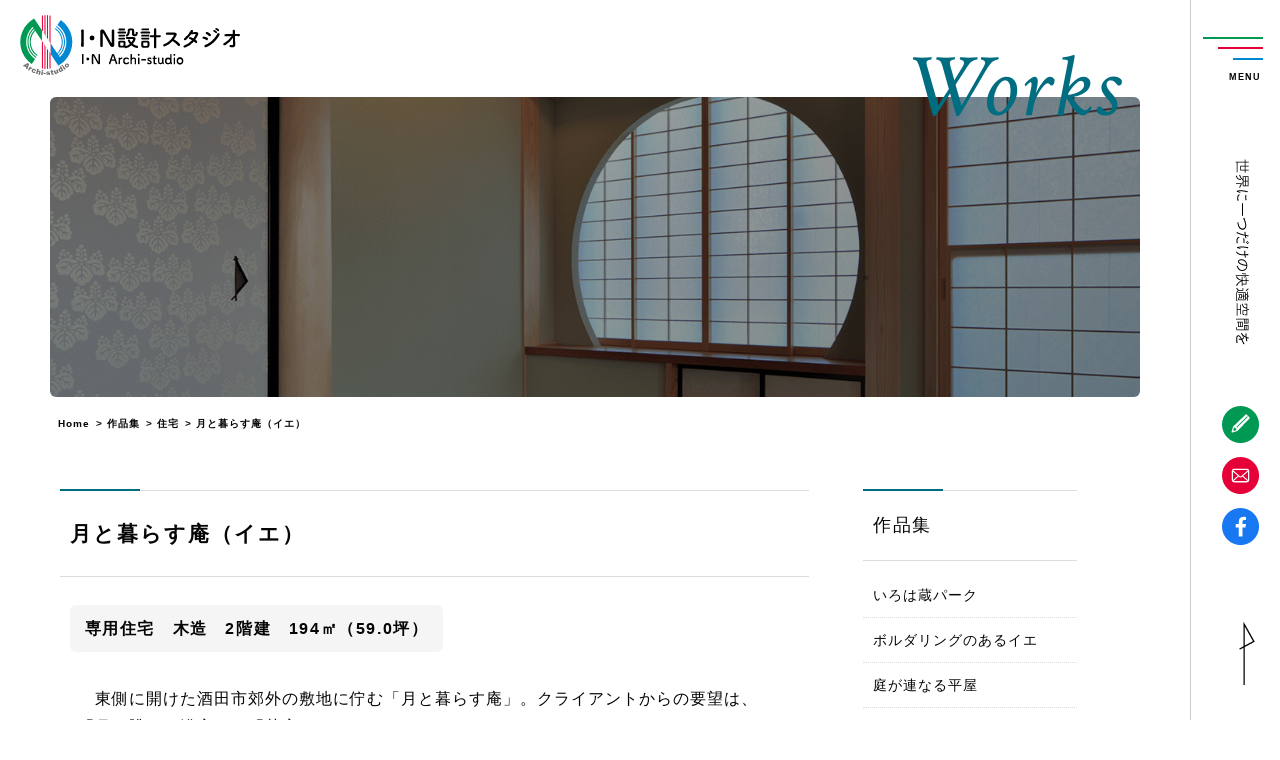

--- FILE ---
content_type: text/html; charset=UTF-8
request_url: https://in-archi-studio.com/works/004/
body_size: 11315
content:
<!doctype html>
<html lang="ja">

<head>
	<!-- Google tag (gtag.js) -->
<script async src="https://www.googletagmanager.com/gtag/js?id=G-5B7THSC6RM"></script>
<script>
  window.dataLayer = window.dataLayer || [];
  function gtag(){dataLayer.push(arguments);}
  gtag('js', new Date());

  gtag('config', 'G-5B7THSC6RM');
</script>
	<meta charset="UTF-8">
	<meta name="viewport" content="width=device-width,initial-scale=1.0,minimum-scale=1.0,maximum-scale=2.0,user-scalable=yes">

	<!-- HTML5 shim and Respond.js for IE8 support of HTML5 elements and media queries -->
	<!-- WARNING: Respond.js doesn't work if you view the page via file:// -->
	<!--[if lt IE 9]>
		<script src="https://oss.maxcdn.com/html5shiv/3.7.2/html5shiv.min.js"></script>
		<script src="https://oss.maxcdn.com/respond/1.4.2/respond.min.js"></script>
	<![endif]-->
	<link rel="shortcut icon" href="https://in-archi-studio.com/wp-content/themes/in/images/favicon.ico">
	<link href="https://use.fontawesome.com/releases/v5.0.6/css/all.css" rel="stylesheet">
	<link rel="stylesheet" type="text/css" href="https://cdnjs.cloudflare.com/ajax/libs/slick-carousel/1.9.0/slick.min.css"/>
	<link rel="stylesheet" type="text/css" href="https://cdnjs.cloudflare.com/ajax/libs/slick-carousel/1.9.0/slick-theme.min.css"/>
	<link rel="stylesheet" href="//cdn.jsdelivr.net/npm/modal-video@2.4.2/css/modal-video.min.css" />
<title>月と暮らす庵（イエ） | 山形県酒田市の設計事務所「I・N設計スタジオ」</title>
<meta name='robots' content='max-image-preview:large' />
	<style>img:is([sizes="auto" i], [sizes^="auto," i]) { contain-intrinsic-size: 3000px 1500px }</style>
	
<!-- SEO SIMPLE PACK 3.6.2 -->
<link rel="canonical" href="https://in-archi-studio.com/works/004/">
<meta property="og:locale" content="ja_JP">
<meta property="og:type" content="article">
<meta property="og:image" content="https://in-archi-studio.com/wp-content/uploads/2020/06/004_-1.jpg">
<meta property="og:title" content="月と暮らす庵（イエ） | 山形県酒田市の設計事務所「I・N設計スタジオ」">
<meta property="og:url" content="https://in-archi-studio.com/works/004/">
<meta property="og:site_name" content="山形県酒田市の設計事務所「I・N設計スタジオ」">
<meta name="twitter:card" content="summary">
<!-- / SEO SIMPLE PACK -->

<link rel='stylesheet' id='wp-block-library-css' href='https://in-archi-studio.com/wp-includes/css/dist/block-library/style.min.css?ver=6.8.3' type='text/css' media='all' />
<style id='classic-theme-styles-inline-css' type='text/css'>
/*! This file is auto-generated */
.wp-block-button__link{color:#fff;background-color:#32373c;border-radius:9999px;box-shadow:none;text-decoration:none;padding:calc(.667em + 2px) calc(1.333em + 2px);font-size:1.125em}.wp-block-file__button{background:#32373c;color:#fff;text-decoration:none}
</style>
<style id='filebird-block-filebird-gallery-style-inline-css' type='text/css'>
ul.filebird-block-filebird-gallery{margin:auto!important;padding:0!important;width:100%}ul.filebird-block-filebird-gallery.layout-grid{display:grid;grid-gap:20px;align-items:stretch;grid-template-columns:repeat(var(--columns),1fr);justify-items:stretch}ul.filebird-block-filebird-gallery.layout-grid li img{border:1px solid #ccc;box-shadow:2px 2px 6px 0 rgba(0,0,0,.3);height:100%;max-width:100%;-o-object-fit:cover;object-fit:cover;width:100%}ul.filebird-block-filebird-gallery.layout-masonry{-moz-column-count:var(--columns);-moz-column-gap:var(--space);column-gap:var(--space);-moz-column-width:var(--min-width);columns:var(--min-width) var(--columns);display:block;overflow:auto}ul.filebird-block-filebird-gallery.layout-masonry li{margin-bottom:var(--space)}ul.filebird-block-filebird-gallery li{list-style:none}ul.filebird-block-filebird-gallery li figure{height:100%;margin:0;padding:0;position:relative;width:100%}ul.filebird-block-filebird-gallery li figure figcaption{background:linear-gradient(0deg,rgba(0,0,0,.7),rgba(0,0,0,.3) 70%,transparent);bottom:0;box-sizing:border-box;color:#fff;font-size:.8em;margin:0;max-height:100%;overflow:auto;padding:3em .77em .7em;position:absolute;text-align:center;width:100%;z-index:2}ul.filebird-block-filebird-gallery li figure figcaption a{color:inherit}

</style>
<style id='global-styles-inline-css' type='text/css'>
:root{--wp--preset--aspect-ratio--square: 1;--wp--preset--aspect-ratio--4-3: 4/3;--wp--preset--aspect-ratio--3-4: 3/4;--wp--preset--aspect-ratio--3-2: 3/2;--wp--preset--aspect-ratio--2-3: 2/3;--wp--preset--aspect-ratio--16-9: 16/9;--wp--preset--aspect-ratio--9-16: 9/16;--wp--preset--color--black: #000000;--wp--preset--color--cyan-bluish-gray: #abb8c3;--wp--preset--color--white: #ffffff;--wp--preset--color--pale-pink: #f78da7;--wp--preset--color--vivid-red: #cf2e2e;--wp--preset--color--luminous-vivid-orange: #ff6900;--wp--preset--color--luminous-vivid-amber: #fcb900;--wp--preset--color--light-green-cyan: #7bdcb5;--wp--preset--color--vivid-green-cyan: #00d084;--wp--preset--color--pale-cyan-blue: #8ed1fc;--wp--preset--color--vivid-cyan-blue: #0693e3;--wp--preset--color--vivid-purple: #9b51e0;--wp--preset--gradient--vivid-cyan-blue-to-vivid-purple: linear-gradient(135deg,rgba(6,147,227,1) 0%,rgb(155,81,224) 100%);--wp--preset--gradient--light-green-cyan-to-vivid-green-cyan: linear-gradient(135deg,rgb(122,220,180) 0%,rgb(0,208,130) 100%);--wp--preset--gradient--luminous-vivid-amber-to-luminous-vivid-orange: linear-gradient(135deg,rgba(252,185,0,1) 0%,rgba(255,105,0,1) 100%);--wp--preset--gradient--luminous-vivid-orange-to-vivid-red: linear-gradient(135deg,rgba(255,105,0,1) 0%,rgb(207,46,46) 100%);--wp--preset--gradient--very-light-gray-to-cyan-bluish-gray: linear-gradient(135deg,rgb(238,238,238) 0%,rgb(169,184,195) 100%);--wp--preset--gradient--cool-to-warm-spectrum: linear-gradient(135deg,rgb(74,234,220) 0%,rgb(151,120,209) 20%,rgb(207,42,186) 40%,rgb(238,44,130) 60%,rgb(251,105,98) 80%,rgb(254,248,76) 100%);--wp--preset--gradient--blush-light-purple: linear-gradient(135deg,rgb(255,206,236) 0%,rgb(152,150,240) 100%);--wp--preset--gradient--blush-bordeaux: linear-gradient(135deg,rgb(254,205,165) 0%,rgb(254,45,45) 50%,rgb(107,0,62) 100%);--wp--preset--gradient--luminous-dusk: linear-gradient(135deg,rgb(255,203,112) 0%,rgb(199,81,192) 50%,rgb(65,88,208) 100%);--wp--preset--gradient--pale-ocean: linear-gradient(135deg,rgb(255,245,203) 0%,rgb(182,227,212) 50%,rgb(51,167,181) 100%);--wp--preset--gradient--electric-grass: linear-gradient(135deg,rgb(202,248,128) 0%,rgb(113,206,126) 100%);--wp--preset--gradient--midnight: linear-gradient(135deg,rgb(2,3,129) 0%,rgb(40,116,252) 100%);--wp--preset--font-size--small: 13px;--wp--preset--font-size--medium: 20px;--wp--preset--font-size--large: 36px;--wp--preset--font-size--x-large: 42px;--wp--preset--spacing--20: 0.44rem;--wp--preset--spacing--30: 0.67rem;--wp--preset--spacing--40: 1rem;--wp--preset--spacing--50: 1.5rem;--wp--preset--spacing--60: 2.25rem;--wp--preset--spacing--70: 3.38rem;--wp--preset--spacing--80: 5.06rem;--wp--preset--shadow--natural: 6px 6px 9px rgba(0, 0, 0, 0.2);--wp--preset--shadow--deep: 12px 12px 50px rgba(0, 0, 0, 0.4);--wp--preset--shadow--sharp: 6px 6px 0px rgba(0, 0, 0, 0.2);--wp--preset--shadow--outlined: 6px 6px 0px -3px rgba(255, 255, 255, 1), 6px 6px rgba(0, 0, 0, 1);--wp--preset--shadow--crisp: 6px 6px 0px rgba(0, 0, 0, 1);}:where(.is-layout-flex){gap: 0.5em;}:where(.is-layout-grid){gap: 0.5em;}body .is-layout-flex{display: flex;}.is-layout-flex{flex-wrap: wrap;align-items: center;}.is-layout-flex > :is(*, div){margin: 0;}body .is-layout-grid{display: grid;}.is-layout-grid > :is(*, div){margin: 0;}:where(.wp-block-columns.is-layout-flex){gap: 2em;}:where(.wp-block-columns.is-layout-grid){gap: 2em;}:where(.wp-block-post-template.is-layout-flex){gap: 1.25em;}:where(.wp-block-post-template.is-layout-grid){gap: 1.25em;}.has-black-color{color: var(--wp--preset--color--black) !important;}.has-cyan-bluish-gray-color{color: var(--wp--preset--color--cyan-bluish-gray) !important;}.has-white-color{color: var(--wp--preset--color--white) !important;}.has-pale-pink-color{color: var(--wp--preset--color--pale-pink) !important;}.has-vivid-red-color{color: var(--wp--preset--color--vivid-red) !important;}.has-luminous-vivid-orange-color{color: var(--wp--preset--color--luminous-vivid-orange) !important;}.has-luminous-vivid-amber-color{color: var(--wp--preset--color--luminous-vivid-amber) !important;}.has-light-green-cyan-color{color: var(--wp--preset--color--light-green-cyan) !important;}.has-vivid-green-cyan-color{color: var(--wp--preset--color--vivid-green-cyan) !important;}.has-pale-cyan-blue-color{color: var(--wp--preset--color--pale-cyan-blue) !important;}.has-vivid-cyan-blue-color{color: var(--wp--preset--color--vivid-cyan-blue) !important;}.has-vivid-purple-color{color: var(--wp--preset--color--vivid-purple) !important;}.has-black-background-color{background-color: var(--wp--preset--color--black) !important;}.has-cyan-bluish-gray-background-color{background-color: var(--wp--preset--color--cyan-bluish-gray) !important;}.has-white-background-color{background-color: var(--wp--preset--color--white) !important;}.has-pale-pink-background-color{background-color: var(--wp--preset--color--pale-pink) !important;}.has-vivid-red-background-color{background-color: var(--wp--preset--color--vivid-red) !important;}.has-luminous-vivid-orange-background-color{background-color: var(--wp--preset--color--luminous-vivid-orange) !important;}.has-luminous-vivid-amber-background-color{background-color: var(--wp--preset--color--luminous-vivid-amber) !important;}.has-light-green-cyan-background-color{background-color: var(--wp--preset--color--light-green-cyan) !important;}.has-vivid-green-cyan-background-color{background-color: var(--wp--preset--color--vivid-green-cyan) !important;}.has-pale-cyan-blue-background-color{background-color: var(--wp--preset--color--pale-cyan-blue) !important;}.has-vivid-cyan-blue-background-color{background-color: var(--wp--preset--color--vivid-cyan-blue) !important;}.has-vivid-purple-background-color{background-color: var(--wp--preset--color--vivid-purple) !important;}.has-black-border-color{border-color: var(--wp--preset--color--black) !important;}.has-cyan-bluish-gray-border-color{border-color: var(--wp--preset--color--cyan-bluish-gray) !important;}.has-white-border-color{border-color: var(--wp--preset--color--white) !important;}.has-pale-pink-border-color{border-color: var(--wp--preset--color--pale-pink) !important;}.has-vivid-red-border-color{border-color: var(--wp--preset--color--vivid-red) !important;}.has-luminous-vivid-orange-border-color{border-color: var(--wp--preset--color--luminous-vivid-orange) !important;}.has-luminous-vivid-amber-border-color{border-color: var(--wp--preset--color--luminous-vivid-amber) !important;}.has-light-green-cyan-border-color{border-color: var(--wp--preset--color--light-green-cyan) !important;}.has-vivid-green-cyan-border-color{border-color: var(--wp--preset--color--vivid-green-cyan) !important;}.has-pale-cyan-blue-border-color{border-color: var(--wp--preset--color--pale-cyan-blue) !important;}.has-vivid-cyan-blue-border-color{border-color: var(--wp--preset--color--vivid-cyan-blue) !important;}.has-vivid-purple-border-color{border-color: var(--wp--preset--color--vivid-purple) !important;}.has-vivid-cyan-blue-to-vivid-purple-gradient-background{background: var(--wp--preset--gradient--vivid-cyan-blue-to-vivid-purple) !important;}.has-light-green-cyan-to-vivid-green-cyan-gradient-background{background: var(--wp--preset--gradient--light-green-cyan-to-vivid-green-cyan) !important;}.has-luminous-vivid-amber-to-luminous-vivid-orange-gradient-background{background: var(--wp--preset--gradient--luminous-vivid-amber-to-luminous-vivid-orange) !important;}.has-luminous-vivid-orange-to-vivid-red-gradient-background{background: var(--wp--preset--gradient--luminous-vivid-orange-to-vivid-red) !important;}.has-very-light-gray-to-cyan-bluish-gray-gradient-background{background: var(--wp--preset--gradient--very-light-gray-to-cyan-bluish-gray) !important;}.has-cool-to-warm-spectrum-gradient-background{background: var(--wp--preset--gradient--cool-to-warm-spectrum) !important;}.has-blush-light-purple-gradient-background{background: var(--wp--preset--gradient--blush-light-purple) !important;}.has-blush-bordeaux-gradient-background{background: var(--wp--preset--gradient--blush-bordeaux) !important;}.has-luminous-dusk-gradient-background{background: var(--wp--preset--gradient--luminous-dusk) !important;}.has-pale-ocean-gradient-background{background: var(--wp--preset--gradient--pale-ocean) !important;}.has-electric-grass-gradient-background{background: var(--wp--preset--gradient--electric-grass) !important;}.has-midnight-gradient-background{background: var(--wp--preset--gradient--midnight) !important;}.has-small-font-size{font-size: var(--wp--preset--font-size--small) !important;}.has-medium-font-size{font-size: var(--wp--preset--font-size--medium) !important;}.has-large-font-size{font-size: var(--wp--preset--font-size--large) !important;}.has-x-large-font-size{font-size: var(--wp--preset--font-size--x-large) !important;}
:where(.wp-block-post-template.is-layout-flex){gap: 1.25em;}:where(.wp-block-post-template.is-layout-grid){gap: 1.25em;}
:where(.wp-block-columns.is-layout-flex){gap: 2em;}:where(.wp-block-columns.is-layout-grid){gap: 2em;}
:root :where(.wp-block-pullquote){font-size: 1.5em;line-height: 1.6;}
</style>
<link rel='stylesheet' id='foogallery-core-css' href='https://in-archi-studio.com/wp-content/plugins/foogallery/assets/css/foogallery.5a41457e.min.css?ver=3.1.6' type='text/css' media='all' />
<link rel='stylesheet' id='contact-form-7-css' href='https://in-archi-studio.com/wp-content/plugins/contact-form-7/includes/css/styles.css?ver=6.1.4' type='text/css' media='all' />
<link rel='stylesheet' id='foobox-free-min-css' href='https://in-archi-studio.com/wp-content/plugins/foobox-image-lightbox/free/css/foobox.free.min.css?ver=2.7.35' type='text/css' media='all' />
<link rel='stylesheet' id='normalize-css' href='https://in-archi-studio.com/wp-content/themes/in/css/normalize.css?ver=8.0.0' type='text/css' media='all' />
<link rel='stylesheet' id='stylecss-css' href='https://in-archi-studio.com/wp-content/themes/in/style.css?ver=2025071450215' type='text/css' media='all' />
<meta property="og:title" content="月と暮らす庵（イエ）" />
<meta property="og:description" content="" />
<meta property="og:type" content="article" />
<meta property="og:url" content="https://in-archi-studio.com/works/004/" />
<meta property="og:image" content="https://in-archi-studio.com/wp-content/uploads/2020/06/004_-1.jpg" />
<meta property="og:site_name" content="山形県酒田市の設計事務所「I・N設計スタジオ」" />
<meta property="og:locale" content="ja_JP" />
<noscript><style>.lazyload[data-src]{display:none !important;}</style></noscript><style>.lazyload{background-image:none !important;}.lazyload:before{background-image:none !important;}</style></head>


<body>


<header>
<!--side logo-->
		<div class="header_logo">
			<a href="https://in-archi-studio.com/"><img src="[data-uri]" alt="I・N設計スタジオ" data-src="https://in-archi-studio.com/wp-content/themes/in/images/header-logo.svg" decoding="async" class="lazyload" /><noscript><img src="https://in-archi-studio.com/wp-content/themes/in/images/header-logo.svg" alt="I・N設計スタジオ" data-eio="l" /></noscript></a>
		</div>

    <section class="header_wrap">
<!--nav-->
				<nav class="menu_wrap header_down02">
					<ul class="nav_main">
					<li><a href="https://in-archi-studio.com/">Home<br><span>ホーム</span></a><li>
					<li><a href="https://in-archi-studio.com/profile/">Profile<br><span>プロフィール</span></a><li>
					<li><a href="https://in-archi-studio.com/about-us/">About us<br><span>コンセプト</span></a><li>
					<li><a href="https://in-archi-studio.com/works/">Works<br><span>作品集</span></a><li>
					<li><a href="https://in-archi-studio.com/news/">News<br><span>お知らせ</span></a><li>
					<li><a href="https://in-archi-studio.com/blog/">Blog<br><span>ブログ</span></a><li>
					<li><a href="https://in-archi-studio.com/contact/">Contact<br><span>お問い合わせ</span></a></li>
					</ul>
				</nav>

				<p class="pc_only"><img src="[data-uri]" alt="世界に一つだけの快適空間を" data-src="https://in-archi-studio.com/wp-content/themes/in/images/side-txt.png" decoding="async" class="lazyload" data-eio-rwidth="19" data-eio-rheight="188"><noscript><img src="https://in-archi-studio.com/wp-content/themes/in/images/side-txt.png" alt="世界に一つだけの快適空間を" data-eio="l"></noscript><p>
				<ul class="pc_only">
					<li class=""><a href="https://in-archi-studio.com/blog/"><img src="[data-uri]" alt="I・N設計スタジオ徒然なるままに…建築家のボヤキ。。。" data-src="https://in-archi-studio.com/wp-content/themes/in/images/blog.svg" decoding="async" class="lazyload"><noscript><img src="https://in-archi-studio.com/wp-content/themes/in/images/blog.svg" alt="I・N設計スタジオ徒然なるままに…建築家のボヤキ。。。" data-eio="l"></noscript></a><li>
					<li class=""><a href="https://in-archi-studio.com/contact/"><img src="[data-uri]" alt="I・N設計スタジオお問い合わせ" data-src="https://in-archi-studio.com/wp-content/themes/in/images/mail.svg" decoding="async" class="lazyload"><noscript><img src="https://in-archi-studio.com/wp-content/themes/in/images/mail.svg" alt="I・N設計スタジオお問い合わせ" data-eio="l"></noscript></a><li>
					<li class=""><a href="https://www.facebook.com/in.archi.studio/" target="_blank"><img src="[data-uri]" alt="I・N設計スタジオFacebook" data-src="https://in-archi-studio.com/wp-content/themes/in/images/facebook.svg" decoding="async" class="lazyload"><noscript><img src="https://in-archi-studio.com/wp-content/themes/in/images/facebook.svg" alt="I・N設計スタジオFacebook" data-eio="l"></noscript></a><li>
				</ul>
	</section>
</header>

		<div class="toggle_icon">
			<div>
				<span></span>
				<span></span>
				<span></span>
			</div>
			<p>MENU</p>
		</div>

<!--slide-->
	<div class="big_wrapper">



<section class="content_wrap">
<!--.下層ページタイトル用-->
<div class="under_header header_down03">
	<div class="under_title_area under_header_works02 lazyload" style="background-image: linear-gradient( 130deg, rgba(0, 0, 0, 0.3), rgba(0, 0, 0, 0.5));" data-back="https://in-archi-studio.com/wp-content/uploads/2020/06/tsuki_ue.png" data-eio-rwidth="1400" data-eio-rheight="450">
		<div class="under_title_box">
		<p class="under_title_e font_en">Works</p>
		</div>
	</div>
</div>

<div class="container_free">
<div class="breadcrumbs_wrapper">

		<span class="bre">
	<span property="itemListElement" typeof="ListItem"><a property="item" typeof="WebPage" title="Go to 山形県酒田市の設計事務所「I・N設計スタジオ」." href="https://in-archi-studio.com" class="home" ><span property="name">Home</span></a><meta property="position" content="1"></span> &gt; <span property="itemListElement" typeof="ListItem"><a property="item" typeof="WebPage" title="Go to 作品集." href="https://in-archi-studio.com/works/" class="archive post-works-archive" ><span property="name">作品集</span></a><meta property="position" content="2"></span> &gt; <span property="itemListElement" typeof="ListItem"><a property="item" typeof="WebPage" title="Go to the 住宅 カテゴリー archives." href="https://in-archi-studio.com/workscategory/house/" class="taxonomy workscategory" ><span property="name">住宅</span></a><meta property="position" content="3"></span> &gt; <span class="post post-works current-item">月と暮らす庵（イエ）</span>	</span>
	</div>
</div>

	<section class="column_wrap">
		<section class="main_column single_wrapper single_recipe_area">
			<h1 class="post_title">月と暮らす庵（イエ）</h1>

						<p class="syouhin_title_wrap"><span class="syouhin_title">専用住宅　木造　2階建　194㎡（59.0坪）</span></p>
		
		<div class="recipe_kiji">
						<div>　東側に開けた酒田市郊外の敷地に佇む「月と暮らす庵」。クライアントからの要望は、「月を眺める浴室」と「茶室」であった。<br />
　夜になると東側に開けた空に月が浮かぶ。その月を眺めるために浴室は2階のバルコニーに面して配置。バルコニーには目隠しルーバーを設置し、外部からの視線にも配慮。月の高度を考慮して浴室の窓、トップライトの設置位置、バルコニーの目隠しルーバーの高さを設定してある。浴室はヒノキ張で浴槽もひのきの浴槽を採用。日ごろ仕事で疲れた心と身体をリフレッシュしてくれる至福の時間を満喫できる。<br />
　1階の東側には景観を活かすためにLDKと茶室を配置。茶室は、広間席（8畳）を確保し、東側外部には茶庭も広がる。床の間、書院、欠月窓、障子、襖、空調吹出口、水屋等のディテール（詳細部）にもクライアントのこだわりを実現させた。<br />
　外壁にはそとん壁を採用し、充填してあるセルローズファイバー断熱、ダイアトーマスの内壁との融合により｢呼吸する壁」を実現し、住宅内全体の湿度調整を行う構造としている。</div>
				</div>

		<div class="eyecatch"><img width="980" height="550" src="https://in-archi-studio.com/wp-content/uploads/2020/06/004_-1-980x550.jpg" class="attachment-topclass_thumb size-topclass_thumb wp-post-image" alt="" decoding="async" fetchpriority="high" /></div>

<style type="text/css">
#foogallery-gallery-147 .fg-image { width: 150px; }
#foogallery-gallery-147 { --fg-gutter: 10px; }</style>
			<div class="foogallery foogallery-container foogallery-default foogallery-lightbox-foobox fg-center fg-default fg-ready fg-light fg-border-thin fg-shadow-outline fg-loading-default fg-loaded-fade-in fg-caption-hover fg-hover-fade fg-hover-zoom" id="foogallery-gallery-147" data-foogallery="{&quot;item&quot;:{&quot;showCaptionTitle&quot;:true,&quot;showCaptionDescription&quot;:true},&quot;lazy&quot;:true}" style="--fg-title-line-clamp: 0; --fg-description-line-clamp: 0;" >
	<div class="fg-item fg-type-image fg-idle"><figure class="fg-item-inner"><a href="https://in-archi-studio.com/wp-content/uploads/2020/06/004_-2.jpg" data-attachment-id="149" data-type="image" class="fg-thumb"><span class="fg-image-wrap"><img decoding="async" width="150" height="150" class="skip-lazy fg-image" data-src-fg="https://in-archi-studio.com/wp-content/uploads/cache/2020/06/004_-2/1160414430.jpg" src="data:image/svg+xml,%3Csvg%20xmlns%3D%22http%3A%2F%2Fwww.w3.org%2F2000%2Fsvg%22%20width%3D%22150%22%20height%3D%22150%22%20viewBox%3D%220%200%20150%20150%22%3E%3C%2Fsvg%3E" loading="eager"></span><span class="fg-image-overlay"></span></a></figure><div class="fg-loader"></div></div><div class="fg-item fg-type-image fg-idle"><figure class="fg-item-inner"><a href="https://in-archi-studio.com/wp-content/uploads/2020/06/004_-3.jpg" data-attachment-id="150" data-type="image" class="fg-thumb"><span class="fg-image-wrap"><img decoding="async" width="150" height="150" class="skip-lazy fg-image" data-src-fg="https://in-archi-studio.com/wp-content/uploads/cache/2020/06/004_-3/2124182073.jpg" src="data:image/svg+xml,%3Csvg%20xmlns%3D%22http%3A%2F%2Fwww.w3.org%2F2000%2Fsvg%22%20width%3D%22150%22%20height%3D%22150%22%20viewBox%3D%220%200%20150%20150%22%3E%3C%2Fsvg%3E" loading="eager"></span><span class="fg-image-overlay"></span></a></figure><div class="fg-loader"></div></div><div class="fg-item fg-type-image fg-idle"><figure class="fg-item-inner"><a href="https://in-archi-studio.com/wp-content/uploads/2020/06/004_-4.jpg" data-attachment-id="151" data-type="image" class="fg-thumb"><span class="fg-image-wrap"><img decoding="async" width="150" height="150" class="skip-lazy fg-image" data-src-fg="https://in-archi-studio.com/wp-content/uploads/cache/2020/06/004_-4/851252197.jpg" src="data:image/svg+xml,%3Csvg%20xmlns%3D%22http%3A%2F%2Fwww.w3.org%2F2000%2Fsvg%22%20width%3D%22150%22%20height%3D%22150%22%20viewBox%3D%220%200%20150%20150%22%3E%3C%2Fsvg%3E" loading="eager"></span><span class="fg-image-overlay"></span></a></figure><div class="fg-loader"></div></div><div class="fg-item fg-type-image fg-idle"><figure class="fg-item-inner"><a href="https://in-archi-studio.com/wp-content/uploads/2020/06/004_-5.jpg" data-attachment-id="152" data-type="image" class="fg-thumb"><span class="fg-image-wrap"><img decoding="async" width="150" height="150" class="skip-lazy fg-image" data-src-fg="https://in-archi-studio.com/wp-content/uploads/cache/2020/06/004_-5/893102644.jpg" src="data:image/svg+xml,%3Csvg%20xmlns%3D%22http%3A%2F%2Fwww.w3.org%2F2000%2Fsvg%22%20width%3D%22150%22%20height%3D%22150%22%20viewBox%3D%220%200%20150%20150%22%3E%3C%2Fsvg%3E" loading="eager"></span><span class="fg-image-overlay"></span></a></figure><div class="fg-loader"></div></div><div class="fg-item fg-type-image fg-idle"><figure class="fg-item-inner"><a href="https://in-archi-studio.com/wp-content/uploads/2020/06/004_-6.jpg" data-attachment-id="153" data-type="image" class="fg-thumb"><span class="fg-image-wrap"><img decoding="async" width="150" height="150" class="skip-lazy fg-image" data-src-fg="https://in-archi-studio.com/wp-content/uploads/cache/2020/06/004_-6/4249928978.jpg" src="data:image/svg+xml,%3Csvg%20xmlns%3D%22http%3A%2F%2Fwww.w3.org%2F2000%2Fsvg%22%20width%3D%22150%22%20height%3D%22150%22%20viewBox%3D%220%200%20150%20150%22%3E%3C%2Fsvg%3E" loading="eager"></span><span class="fg-image-overlay"></span></a></figure><div class="fg-loader"></div></div><div class="fg-item fg-type-image fg-idle"><figure class="fg-item-inner"><a href="https://in-archi-studio.com/wp-content/uploads/2020/06/004_-7.jpg" data-attachment-id="154" data-type="image" class="fg-thumb"><span class="fg-image-wrap"><img decoding="async" width="150" height="150" class="skip-lazy fg-image" data-src-fg="https://in-archi-studio.com/wp-content/uploads/cache/2020/06/004_-7/976673174.jpg" src="data:image/svg+xml,%3Csvg%20xmlns%3D%22http%3A%2F%2Fwww.w3.org%2F2000%2Fsvg%22%20width%3D%22150%22%20height%3D%22150%22%20viewBox%3D%220%200%20150%20150%22%3E%3C%2Fsvg%3E" loading="eager"></span><span class="fg-image-overlay"></span></a></figure><div class="fg-loader"></div></div><div class="fg-item fg-type-image fg-idle"><figure class="fg-item-inner"><a href="https://in-archi-studio.com/wp-content/uploads/2020/06/004_-8.jpg" data-attachment-id="155" data-type="image" class="fg-thumb"><span class="fg-image-wrap"><img decoding="async" width="150" height="150" class="skip-lazy fg-image" data-src-fg="https://in-archi-studio.com/wp-content/uploads/cache/2020/06/004_-8/2784142335.jpg" src="data:image/svg+xml,%3Csvg%20xmlns%3D%22http%3A%2F%2Fwww.w3.org%2F2000%2Fsvg%22%20width%3D%22150%22%20height%3D%22150%22%20viewBox%3D%220%200%20150%20150%22%3E%3C%2Fsvg%3E" loading="eager"></span><span class="fg-image-overlay"></span></a></figure><div class="fg-loader"></div></div><div class="fg-item fg-type-image fg-idle"><figure class="fg-item-inner"><a href="https://in-archi-studio.com/wp-content/uploads/2020/06/004_-9.jpg" data-attachment-id="156" data-type="image" class="fg-thumb"><span class="fg-image-wrap"><img decoding="async" width="150" height="150" class="skip-lazy fg-image" data-src-fg="https://in-archi-studio.com/wp-content/uploads/cache/2020/06/004_-9/2725517870.jpg" src="data:image/svg+xml,%3Csvg%20xmlns%3D%22http%3A%2F%2Fwww.w3.org%2F2000%2Fsvg%22%20width%3D%22150%22%20height%3D%22150%22%20viewBox%3D%220%200%20150%20150%22%3E%3C%2Fsvg%3E" loading="eager"></span><span class="fg-image-overlay"></span></a></figure><div class="fg-loader"></div></div><div class="fg-item fg-type-image fg-idle"><figure class="fg-item-inner"><a href="https://in-archi-studio.com/wp-content/uploads/2020/06/004_-10.jpg" data-attachment-id="157" data-type="image" class="fg-thumb"><span class="fg-image-wrap"><img decoding="async" width="150" height="150" class="skip-lazy fg-image" data-src-fg="https://in-archi-studio.com/wp-content/uploads/cache/2020/06/004_-10/956036050.jpg" src="data:image/svg+xml,%3Csvg%20xmlns%3D%22http%3A%2F%2Fwww.w3.org%2F2000%2Fsvg%22%20width%3D%22150%22%20height%3D%22150%22%20viewBox%3D%220%200%20150%20150%22%3E%3C%2Fsvg%3E" loading="eager"></span><span class="fg-image-overlay"></span></a></figure><div class="fg-loader"></div></div><div class="fg-item fg-type-image fg-idle"><figure class="fg-item-inner"><a href="https://in-archi-studio.com/wp-content/uploads/2020/06/004_-11.jpg" data-attachment-id="158" data-type="image" class="fg-thumb"><span class="fg-image-wrap"><img decoding="async" width="150" height="150" class="skip-lazy fg-image" data-src-fg="https://in-archi-studio.com/wp-content/uploads/cache/2020/06/004_-11/1052396950.jpg" src="data:image/svg+xml,%3Csvg%20xmlns%3D%22http%3A%2F%2Fwww.w3.org%2F2000%2Fsvg%22%20width%3D%22150%22%20height%3D%22150%22%20viewBox%3D%220%200%20150%20150%22%3E%3C%2Fsvg%3E" loading="eager"></span><span class="fg-image-overlay"></span></a></figure><div class="fg-loader"></div></div><div class="fg-item fg-type-image fg-idle"><figure class="fg-item-inner"><a href="https://in-archi-studio.com/wp-content/uploads/2020/06/004_-12.jpg" data-attachment-id="159" data-type="image" class="fg-thumb"><span class="fg-image-wrap"><img decoding="async" width="150" height="150" class="skip-lazy fg-image" data-src-fg="https://in-archi-studio.com/wp-content/uploads/cache/2020/06/004_-12/1534957602.jpg" src="data:image/svg+xml,%3Csvg%20xmlns%3D%22http%3A%2F%2Fwww.w3.org%2F2000%2Fsvg%22%20width%3D%22150%22%20height%3D%22150%22%20viewBox%3D%220%200%20150%20150%22%3E%3C%2Fsvg%3E" loading="eager"></span><span class="fg-image-overlay"></span></a></figure><div class="fg-loader"></div></div><div class="fg-item fg-type-image fg-idle"><figure class="fg-item-inner"><a href="https://in-archi-studio.com/wp-content/uploads/2020/06/004_-13.jpg" data-attachment-id="160" data-type="image" class="fg-thumb"><span class="fg-image-wrap"><img decoding="async" width="150" height="150" class="skip-lazy fg-image" data-src-fg="https://in-archi-studio.com/wp-content/uploads/cache/2020/06/004_-13/2386645657.jpg" src="data:image/svg+xml,%3Csvg%20xmlns%3D%22http%3A%2F%2Fwww.w3.org%2F2000%2Fsvg%22%20width%3D%22150%22%20height%3D%22150%22%20viewBox%3D%220%200%20150%20150%22%3E%3C%2Fsvg%3E" loading="eager"></span><span class="fg-image-overlay"></span></a></figure><div class="fg-loader"></div></div></div>


<div class="link mt40">
		<a href="https://in-archi-studio.com/works/"><span>作品集へ戻る</span></a>
	</div>
		</section>

		<aside class="sidebar">


<section class="side_block">
	<h2>作品集</h2>
	<div class="side_menu">
		<ul>
				<li>
		<a href="https://in-archi-studio.com/works/%e3%81%84%e3%82%8d%e3%81%af%e8%94%b5%e3%83%91%e3%83%bc%e3%82%af/" title="いろは蔵パーク　　">いろは蔵パーク　　</a>
		</li>

				<li>
		<a href="https://in-archi-studio.com/works/%e3%83%9c%e3%83%ab%e3%83%80%e3%83%aa%e3%83%b3%e3%82%b0%e3%81%ae%e3%81%82%e3%82%8b%e3%82%a4%e3%82%a8/" title="ボルダリングのあるイエ">ボルダリングのあるイエ</a>
		</li>

				<li>
		<a href="https://in-archi-studio.com/works/%e5%ba%ad%e3%81%8c%e9%80%a3%e3%81%aa%e3%82%8b%e5%b9%b3%e5%b1%8b/" title="庭が連なる平屋">庭が連なる平屋</a>
		</li>

				<li>
		<a href="https://in-archi-studio.com/works/%ef%bc%88%e6%a0%aa%ef%bc%89%e3%83%95%e3%83%bc%e3%83%87%e3%83%a9%e3%82%a4%e3%83%88%e5%ba%84%e5%86%85/" title="株式会社 フーデライト庄内">株式会社 フーデライト庄内</a>
		</li>

				<li>
		<a href="https://in-archi-studio.com/works/%e6%9c%a8%e6%a0%b9%e6%b7%b5%e5%8c%bb%e9%99%a2/" title="木根淵医院">木根淵医院</a>
		</li>

				<li>
		<a href="https://in-archi-studio.com/works/020/" title="ラウンジデッキに集うイエ">ラウンジデッキに集うイエ</a>
		</li>

				<li>
		<a href="https://in-archi-studio.com/works/019/" title="ストレスフリーのイエ">ストレスフリーのイエ</a>
		</li>

				<li>
		<a href="https://in-archi-studio.com/works/018/" title="林建設工業株式会社 新社屋">林建設工業株式会社 新社屋</a>
		</li>

				<li>
		<a href="https://in-archi-studio.com/works/017/" title="気配を感じ合うイエ">気配を感じ合うイエ</a>
		</li>

				<li>
		<a href="https://in-archi-studio.com/works/shonai-bar-olaho/" title="Shonai Bar OLAHO">Shonai Bar OLAHO</a>
		</li>

				<li>
		<a href="https://in-archi-studio.com/works/015/" title="犬とくつろぐイエ">犬とくつろぐイエ</a>
		</li>

				<li>
		<a href="https://in-archi-studio.com/works/014/" title="セカンドリビングがあるイエ">セカンドリビングがあるイエ</a>
		</li>

				<li>
		<a href="https://in-archi-studio.com/works/013/" title="古民家焼肉　さとるちゃん">古民家焼肉　さとるちゃん</a>
		</li>

				<li>
		<a href="https://in-archi-studio.com/works/012/" title="神明の二世帯住宅">神明の二世帯住宅</a>
		</li>

				<li>
		<a href="https://in-archi-studio.com/works/011/" title="丸子の平屋">丸子の平屋</a>
		</li>

				<li>
		<a href="https://in-archi-studio.com/works/010/" title="mamma cafe Bremen">mamma cafe Bremen</a>
		</li>

				<li>
		<a href="https://in-archi-studio.com/works/009/" title="なごみクリニック">なごみクリニック</a>
		</li>

				<li>
		<a href="https://in-archi-studio.com/works/008/" title="家歴を継ぐハナレ">家歴を継ぐハナレ</a>
		</li>

				<li>
		<a href="https://in-archi-studio.com/works/007/" title="池田内科医院">池田内科医院</a>
		</li>

				<li>
		<a href="https://in-archi-studio.com/works/006/" title="距離をつなぐイエ">距離をつなぐイエ</a>
		</li>

				
		</ul>
	</div><!-- side_menu -->
</section>
<!-- side_block -->

<section class="side_block">
	<h2>カテゴリ</h2>
	<div class="side_menu">
		<ul>
	<li class="cat-item cat-item-5"><a href="https://in-archi-studio.com/workscategory/other/">その他</a> (2)
</li>
	<li class="cat-item cat-item-3"><a href="https://in-archi-studio.com/workscategory/house/">住宅</a> (16)
</li>
	<li class="cat-item cat-item-4"><a href="https://in-archi-studio.com/workscategory/facility/">医療・商業施設</a> (7)
</li>
		</ul>
	</div>
</section>

</aside>
<!--.sidebar-->
	</section>
</section>


<footer>
	<div class="footer_contact_wrapper">
		<div class="footer_contact_area container">
			<h2 class="title_contact">
				<span class="eng font_en">Contact</span>
				<span class="jpn">お問い合わせ</span>
			</h2>
			<div class="footer_contact_flex">
				<div class="footer_contact_flex_box">
						<div class="footer_title mb5">住宅・医療施設・商業施設・公共施設の設計、<br class="pc_only">ご相談、	お気軽にお問い合わせください。</div>
						<div class="pc_only"><p class="contact_tel_box"><span class="contact_tel"><img src="[data-uri]" alt="電話番号" data-src="https://in-archi-studio.com/wp-content/themes/in/images/phone-icon.svg" decoding="async" class="lazyload" /><noscript><img src="https://in-archi-studio.com/wp-content/themes/in/images/phone-icon.svg" alt="電話番号" data-eio="l" /></noscript></span><span class="contact_tel_number">0234-31-9440</span></p></div>
						<div class="sp_only link02"><a href="tel:0234-31-9440"><i class="fas fa-phone-volume fa-fw fa-1x"></i>tel:0234-31-9440</a></div>
				</div>
				<div class="footer_contact_flex_box">

				<div class="link02">
				<a href="https://in-archi-studio.com/contact/"><span>お問い合わせをする</span></a>
				</div>

				</div>
			</div>
		</div>
	</div>

	<div class="container_free">
		<div class="footer_bottom_flex">
			<div class="footer_logo">
				<div class="footer_logo"><a href="https://in-archi-studio.com/"><img src="[data-uri]" alt="I・N設計スタジオ" data-src="https://in-archi-studio.com/wp-content/themes/in/images/header-logo.svg" decoding="async" class="lazyload" /><noscript><img src="https://in-archi-studio.com/wp-content/themes/in/images/header-logo.svg" alt="I・N設計スタジオ" data-eio="l" /></noscript></a></div>
				<div class="footer_adress">
					<p>〒998-0875　山形県 酒田市東町1-3-15</p>
					<p>info&#64;in-archi-studio.com</p>
				</div>
			</div>
			<ul class="footer_nav container">
				<li><a href="https://in-archi-studio.com/">Home</a><li>
				<li><a href="https://in-archi-studio.com/profile/">Profile</a><li>
				<li><a href="https://in-archi-studio.com/about-us/">Aboutus</a><li>
				<li><a href="https://in-archi-studio.com/works/">Works</a><li>
				<li><a href="https://in-archi-studio.com/news/">News</a><li>
				<li><a href="https://in-archi-studio.com/blog/">Blog</a><li>
				<li><a href="https://in-archi-studio.com/contact/">Contact</a></li>
				<li><a href="https://in-archi-studio.com/profile#access">Access</a></li>
			</ul>
		</div>
		<small class="copyright">&copy; I・N設計スタジオ Co.,Ltd. All Rights Reserved.</small>
	</div>


</footer>

</div><!-- .big_wrapper -->
<div class="pagetop pc_only">
			<a href="#pagetop"><img src="[data-uri]" alt="ページトップへ" data-src="https://in-archi-studio.com/wp-content/themes/in/images/top.png" decoding="async" class="lazyload" data-eio-rwidth="16" data-eio-rheight="63" /><noscript><img src="https://in-archi-studio.com/wp-content/themes/in/images/top.png" alt="ページトップへ" data-eio="l" /></noscript></a>
</div>
<!--
<div class="sp_only">
		<div id="footerFloatingMenu">
			<p class="sp_fixed_bt">
			<a class="button03" href=""><i class="far fa-calendar-alt fa-fw fa-1x"></i></a>
			</p>
		</div>
	</div>

-->
<!-- jQuery読み込み -->
<script src="https://code.jquery.com/jquery-3.4.1.js" integrity="sha256-WpOohJOqMqqyKL9FccASB9O0KwACQJpFTUBLTYOVvVU=" crossorigin="anonymous"></script>
<script src="https://cdnjs.cloudflare.com/ajax/libs/jquery.matchHeight/0.7.2/jquery.matchHeight-min.js"></script>
<script src="https://unpkg.com/aos@2.3.1/dist/aos.js"></script>
<script src="https://cdnjs.cloudflare.com/ajax/libs/slick-carousel/1.9.0/slick.min.js"></script>
<script src="https://in-archi-studio.com/wp-content/themes/in/js/ofi.min.js"></script>

<script src="https://in-archi-studio.com/wp-content/themes/in/js/beautybox.js?ver=2020112704430"></script>

<script src="https://in-archi-studio.com/wp-content/themes/in/js/smooth-scroll.js"></script>
			<script>
                // ページ内リンクのスムーススクロールを起動する
                smoothScroll.init({
                speed: 1000 ,			// 目的地に到達するまでの時間を1秒(1000ミリ秒)に変更
                easing: 'easeInOutQuad',			// スピードの種類
                updateURL: false,		// URLを[#〜]に変更したくない
            }) ;
	   </script>
<script src="https://in-archi-studio.com/wp-content/themes/in/js/slick.min.js"></script>
<script>
	$(function() {
		$('.slider').slick({ //メインのスライダーにしたい要素
			autoplay: true,
			autoplaySpeed: 3000,
			dots: false,
			arrows: false,
			fade: true,
			speed: 5000,
			arrows: false,
			autoplay:true,
			pauseOnFocus: false,
			pauseOnHover: false,
			pauseOnDotsHover: false,
		});
	});
</script>
<script type="text/javascript" src="//cdn.jsdelivr.net/npm/modal-video@2.4.2/js/jquery-modal-video.min.js"></script>
<script>
	$(function() {
		if ($(".js-modal-video").length) { //クラス名js-modal-videoがあれば以下を実行
    $(".js-modal-video").modalVideo({
      channel: "youtube",
      youtube: {
        rel: 0, //関連動画の指定
        autoplay: 0, //自動再生の指定
        controls: 1, //コントロールさせるかどうかの指定
      },
    });
  }
	});
</script>

<script src="https://in-archi-studio.com/wp-content/themes/in/js/anime.min.js"></script>
<script src="https://in-archi-studio.com/wp-content/themes/in/js/scrollMonitor.js"></script>
<script src="https://in-archi-studio.com/wp-content/themes/in/js/main.js"></script>
<script type="speculationrules">
{"prefetch":[{"source":"document","where":{"and":[{"href_matches":"\/*"},{"not":{"href_matches":["\/wp-*.php","\/wp-admin\/*","\/wp-content\/uploads\/*","\/wp-content\/*","\/wp-content\/plugins\/*","\/wp-content\/themes\/in\/*","\/*\\?(.+)"]}},{"not":{"selector_matches":"a[rel~=\"nofollow\"]"}},{"not":{"selector_matches":".no-prefetch, .no-prefetch a"}}]},"eagerness":"conservative"}]}
</script>
<script type="text/javascript" id="eio-lazy-load-js-before">
/* <![CDATA[ */
var eio_lazy_vars = {"exactdn_domain":"","skip_autoscale":0,"bg_min_dpr":1.100000000000000088817841970012523233890533447265625,"threshold":0,"use_dpr":1};
/* ]]> */
</script>
<script type="text/javascript" src="https://in-archi-studio.com/wp-content/plugins/ewww-image-optimizer/includes/lazysizes.min.js?ver=831" id="eio-lazy-load-js" async="async" data-wp-strategy="async"></script>
<script type="text/javascript" src="https://in-archi-studio.com/wp-includes/js/dist/hooks.min.js?ver=4d63a3d491d11ffd8ac6" id="wp-hooks-js"></script>
<script type="text/javascript" src="https://in-archi-studio.com/wp-includes/js/dist/i18n.min.js?ver=5e580eb46a90c2b997e6" id="wp-i18n-js"></script>
<script type="text/javascript" id="wp-i18n-js-after">
/* <![CDATA[ */
wp.i18n.setLocaleData( { 'text direction\u0004ltr': [ 'ltr' ] } );
/* ]]> */
</script>
<script type="text/javascript" src="https://in-archi-studio.com/wp-content/plugins/contact-form-7/includes/swv/js/index.js?ver=6.1.4" id="swv-js"></script>
<script type="text/javascript" id="contact-form-7-js-translations">
/* <![CDATA[ */
( function( domain, translations ) {
	var localeData = translations.locale_data[ domain ] || translations.locale_data.messages;
	localeData[""].domain = domain;
	wp.i18n.setLocaleData( localeData, domain );
} )( "contact-form-7", {"translation-revision-date":"2025-11-30 08:12:23+0000","generator":"GlotPress\/4.0.3","domain":"messages","locale_data":{"messages":{"":{"domain":"messages","plural-forms":"nplurals=1; plural=0;","lang":"ja_JP"},"This contact form is placed in the wrong place.":["\u3053\u306e\u30b3\u30f3\u30bf\u30af\u30c8\u30d5\u30a9\u30fc\u30e0\u306f\u9593\u9055\u3063\u305f\u4f4d\u7f6e\u306b\u7f6e\u304b\u308c\u3066\u3044\u307e\u3059\u3002"],"Error:":["\u30a8\u30e9\u30fc:"]}},"comment":{"reference":"includes\/js\/index.js"}} );
/* ]]> */
</script>
<script type="text/javascript" id="contact-form-7-js-before">
/* <![CDATA[ */
var wpcf7 = {
    "api": {
        "root": "https:\/\/in-archi-studio.com\/wp-json\/",
        "namespace": "contact-form-7\/v1"
    }
};
/* ]]> */
</script>
<script type="text/javascript" src="https://in-archi-studio.com/wp-content/plugins/contact-form-7/includes/js/index.js?ver=6.1.4" id="contact-form-7-js"></script>
<script type="text/javascript" src="https://in-archi-studio.com/wp-includes/js/jquery/jquery.min.js?ver=3.7.1" id="jquery-core-js"></script>
<script type="text/javascript" src="https://in-archi-studio.com/wp-includes/js/jquery/jquery-migrate.min.js?ver=3.4.1" id="jquery-migrate-js"></script>
<script type="text/javascript" id="foobox-free-min-js-before">
/* <![CDATA[ */
/* Run FooBox FREE (v2.7.35) */
var FOOBOX = window.FOOBOX = {
	ready: true,
	disableOthers: false,
	o: {wordpress: { enabled: true }, countMessage:'image %index of %total', captions: { dataTitle: ["captionTitle","title"], dataDesc: ["captionDesc","description"] }, rel: '', excludes:'.fbx-link,.nofoobox,.nolightbox,a[href*="pinterest.com/pin/create/button/"]', affiliate : { enabled: false }},
	selectors: [
		".foogallery-container.foogallery-lightbox-foobox", ".foogallery-container.foogallery-lightbox-foobox-free", ".gallery", ".wp-block-gallery", ".wp-caption", ".wp-block-image", "a:has(img[class*=wp-image-])", ".foobox"
	],
	pre: function( $ ){
		// Custom JavaScript (Pre)
		
	},
	post: function( $ ){
		// Custom JavaScript (Post)
		
		// Custom Captions Code
		
	},
	custom: function( $ ){
		// Custom Extra JS
		
	}
};
/* ]]> */
</script>
<script type="text/javascript" src="https://in-archi-studio.com/wp-content/plugins/foobox-image-lightbox/free/js/foobox.free.min.js?ver=2.7.35" id="foobox-free-min-js"></script>
<script type="text/javascript" src="https://in-archi-studio.com/wp-content/plugins/foogallery/assets/js/foogallery.669a7a45.min.js?ver=3.1.6" id="foogallery-core-js"></script>
<script type="text/javascript" src="https://in-archi-studio.com/wp-content/plugins/foogallery/assets/js/foogallery.ready.e6fae73a.min.js?ver=3.1.6" id="foogallery-ready-js"></script>
</body>
</html>


--- FILE ---
content_type: text/css
request_url: https://in-archi-studio.com/wp-content/themes/in/style.css?ver=2025071450215
body_size: 20061
content:
/*!
Theme Name:I・N設計スタジオ
Theme URI:
Author: MojaDesign
Author URI:
Description: Description
Version: 1.0.0
License: GNU General Public License v2 or later
License URI: LICENSE
Text Domain:I・N設計スタジオ
*/@import"https://fonts.googleapis.com/css2?family=Crimson+Text:ital@1&display=swap";@font-face{font-family:"Yu Gothic M";src:local("Yu Gothic Medium")}@font-face{font-family:"Yu Gothic M";src:local("Yu Gothic Bold");font-weight:bold}.font_en,.font_en02{font-style:italic;font-family:"Crimson Text",serif;font-weight:400}html,html *,body,header,footer{margin:0;padding:0;font-family:"Helvetica Neue","Helvetica","Hiragino Sans","Meiryo","Hiragino Kaku Gothic ProN","Arial","Yu Gothic",sans-serif;-moz-text-size-adjust:none;-ms-text-size-adjust:100%;-webkit-text-size-adjust:100%;text-size-adjust:100%;-webkit-box-sizing:border-box;box-sizing:border-box;word-wrap:break-word;letter-spacing:1px;font-size:16px}body{width:100%;background:#fff;color:#050505;font-weight:300;letter-spacing:1.6px;line-height:1.8;-webkit-font-smoothing:antialiased;-webkit-text-size-adjust:100%;-webkit-animation:fadeIn 1s ease 0s 1 normal;animation:fadeIn 1s ease 0s 1 normal;-webkit-font-feature-settings:"palt" 1;font-feature-settings:"palt" 1}@-webkit-keyframes fadeIn{0%{opacity:0}100%{opacity:1}}@keyframes fadeIn{0%{opacity:0}100%{opacity:1}}.single_wrapper a{text-decoration:underline !important;color:#555 !important}.single_wrapper a:hover{text-decoration:none;color:#999}ol,ul{margin:0;padding:0;list-style:none;list-style-type:none}article,header,footer,aside,figure,figcaption,nav,section{display:block}a,a:link,a:visited,a:hover{text-decoration:none;color:#050505;opacity:1;-webkit-transition:opacity .2s ease;transition:opacity .2s ease}a:hover{color:#999;opacity:.7;-webkit-transition:opacity .2s ease;transition:opacity .2s ease}a{text-decoration:none;opacity:1;-webkit-transition:opacity .2s ease;transition:opacity .2s ease}input[type=search],input[type=submit],input[type=text],input[type=button],textarea,text{-webkit-appearance:none;-moz-appearance:none;appearance:none}input:focus{outline:0}small{font-weight:600}.small{font-size:12px}strong{font-weight:normal}img{height:auto;max-width:100%;display:block}a img:hover{opacity:.5;-webkit-transition:opacity .9s ease;transition:opacity .9s ease}img[src$=".svg"]{width:100%;height:auto}hr{-webkit-appearance:none;-moz-appearance:none;appearance:none;border:0}.mincho_title{font-family:游明朝,"Yu Mincho",YuMincho,"Hiragino Mincho ProN","Hiragino Mincho Pro",HGS明朝E,メイリオ,Meiryo,serif;font-size:24px;margin:0 5% 40px}@media screen and (min-width: 480px){.mincho_title{margin:0 .5% 40px;font-size:45px}}@media screen and (min-width: 1280px){.mincho_title{margin:0 5% 70px}}.mincho_title::first-letter{font-size:40px}@media screen and (min-width: 480px){.mincho_title::first-letter{font-size:80px}}.container{max-width:86%;width:100%;margin:0 auto;position:relative}@media screen and (min-width: 480px){.container{margin:0 4% 0;max-width:92%}}@media screen and (min-width: 1280px){.container{max-width:1160px;margin:0 auto}}.container_free{max-width:86%;position:relative;margin:0 auto;text-align:center}@media screen and (min-width: 480px){.container_free{margin:0 4% 0;max-width:92%}}@media screen and (min-width: 1280px){.container_free{margin:0 auto}}.container_free_small{max-width:86%;position:relative;margin:0 auto;text-align:center}@media screen and (min-width: 480px){.container_free_small{margin:8% 4% 0;max-width:92%}}@media screen and (min-width: 1280px){.container_free_small{margin:8% auto 2%}}@media screen and (min-width: 1600px){.container_free_small{max-width:84%}}.container_free_gray{max-width:86%;position:relative;margin:0 auto 6%;text-align:center;background:#fafafa;padding:5% 5%}@media screen and (min-width: 480px){.container_free_gray{margin:0 4% 6%;max-width:92%;padding:6% 5%}}@media screen and (min-width: 1280px){.container_free_gray{margin:0 auto 8%}}@media screen and (min-width: 1600px){.container_free_gray{max-width:94%}}.container_free02{max-width:100%;position:relative;margin:0 auto;text-align:center}@media screen and (min-width: 480px){.container_free02{max-width:94%}}.title_center{text-align:center;margin:0 auto;padding-bottom:8.5%;font-size:18px;font-family:游明朝,"Yu Mincho",YuMincho,"Hiragino Mincho ProN","Hiragino Mincho Pro",HGS明朝E,メイリオ,Meiryo,serif;font-weight:normal}@media screen and (min-width: 480px){.title_center{font-size:36px;padding-bottom:3.5%}}.title_center_mark{font-size:18px;position:absolute;top:-0.3%;left:-1%;color:#ddd}@media screen and (min-width: 480px){.title_center_mark{top:-0.5%;font-size:20px}}@media screen and (min-width: 1280px){.title_center_mark{font-size:36px}}.title_center_s02{text-align:center;margin:0 auto;padding-bottom:8.5%;font-size:16px;font-family:游明朝,"Yu Mincho",YuMincho,"Hiragino Mincho ProN","Hiragino Mincho Pro",HGS明朝E,メイリオ,Meiryo,serif}@media screen and (min-width: 480px){.title_center_s02{font-size:32px;padding-bottom:4.5%}}.title_center .font_en{color:#fff;font-size:22px;-webkit-font-feature-settings:"palt";font-feature-settings:"palt";line-height:.9}@media screen and (min-width: 480px){.title_center .font_en{font-size:30px}}@media screen and (min-width: 960px){.title_center .font_en{font-size:50px}}.title_center_mark .font_en02{font-size:24px;-webkit-font-feature-settings:"palt";font-feature-settings:"palt";line-height:.1em}@media screen and (min-width: 480px){.title_center_mark .font_en02{font-size:60px}}@media screen and (min-width: 960px){.title_center_mark .font_en02{font-size:90px}}@media screen and (min-width: 1280px){.title_center_mark .font_en02{font-size:140px}}.top_title_s{font-weight:bold;font-size:18px;font-family:游明朝,"Yu Mincho",YuMincho,"Hiragino Mincho ProN","Hiragino Mincho Pro",HGS明朝E,メイリオ,Meiryo,serif}@media screen and (min-width: 480px){.top_title_s{font-size:22px}}.title_center_s{font-size:20px}@media screen and (min-width: 480px){.title_center_s{font-size:34px}}.title_center_top{font-size:20px}@media screen and (min-width: 480px){.title_center_top{font-size:20px}}@media screen and (min-width: 960px){.title_center_top{font-size:22px}}.sub_title,.main_title{font-weight:bold}.main_title{font-size:18px}@media screen and (min-width: 480px){.main_title{font-size:28px}}@media screen and (min-width: 960px){.main_title{font-size:30px}}.sub_title{font-size:16px}@media screen and (min-width: 480px){.sub_title{font-size:24px}}@media screen and (min-width: 960px){.sub_title{font-size:26px}}.stripebox{background-image:linear-gradient(-45deg, #fff 25%, #d7f2e1 25%, #d7f2e1 50%, #fff 50%, #fff 75%, #d7f2e1 75%, #d7f2e1);background-size:10px 10px;padding:3% 6%}.clearfix::after{content:"";clear:both;display:block}.cb{clear:both}.link a{width:100%}@media screen and (min-width: 960px){.link a{max-width:300px}}.link a span{font-size:14px;text-align:center;letter-spacing:-0.5px;font-family:"游明朝体","Yu Mincho",YuMincho,"ヒラギノ明朝 Pro","Hiragino Mincho Pro","MS P明朝","MS PMincho",serif}@media screen and (min-width: 480px){.link a span{font-size:14px}}@media screen and (min-width: 960px){.link a span{font-size:16px}}.link a::before{content:"";width:100%}@media screen and (min-width: 960px){.link a::before{max-width:300px}}.link{width:100%;display:-webkit-box;display:-ms-flexbox;display:flex;-webkit-box-pack:center;-ms-flex-pack:center;justify-content:center;-webkit-box-align:start;-ms-flex-align:start;align-items:flex-start}@media screen and (min-width: 480px){.link{-webkit-box-pack:center;-ms-flex-pack:center;justify-content:center}}.link a{width:250px;display:-webkit-box;display:-ms-flexbox;display:flex;-webkit-box-pack:center;-ms-flex-pack:center;justify-content:center;border:1px solid #050505;-webkit-transition:background-color .7s linear 0s;transition:background-color .7s linear 0s;padding:10px 20px;position:relative}@media screen and (min-width: 480px){.link a{width:280px}}.link a span{font-size:16px;display:block;font-weight:bold;font-family:"游明朝体","Yu Mincho",YuMincho,"ヒラギノ明朝 Pro","Hiragino Mincho Pro","MS P明朝","MS PMincho",serif}.link a::before{content:"";width:250px;height:100%;display:block;position:absolute;top:5px;right:-5px;z-index:-1;background:#f2f2f2;-webkit-transition:all .3s linear 0s;transition:all .3s linear 0s}@media screen and (min-width: 480px){.link a::before{width:280px}}.link a::after{content:"";width:64px;height:12px;display:block;position:absolute;top:40%;right:-30px;-webkit-transition:all .3s linear 0s;transition:all .3s linear 0s;background:url(./images/arrow02.png) top right/cover no-repeat}.link a:hover{color:#050505;opacity:1}.link a:hover span{color:#050505;-webkit-animation:text_right_back .3s linear 0s forwards;animation:text_right_back .3s linear 0s forwards}.link a:hover::before{top:0;right:0}.link a:hover::after{content:"";width:64px;height:12px;display:block;top:40%;right:-10px;-webkit-animation:arrow_left_back .3s linear 0s forwards;animation:arrow_left_back .3s linear 0s forwards;background:url(./images/arrow02.png) top right/cover no-repeat}.link div{width:250px;display:-webkit-box;display:-ms-flexbox;display:flex;-webkit-box-pack:center;-ms-flex-pack:center;justify-content:center;border:1px solid #050505;-webkit-transition:background-color .7s linear 0s;transition:background-color .7s linear 0s;padding:10px 20px;position:relative;margin-top:30px}@media screen and (min-width: 480px){.link div{width:280px}}.link div span{font-size:16px;display:block;font-weight:bold}.link div::before{content:"";width:250px;height:100%;display:block;position:absolute;top:5px;right:-5px;z-index:-1;background:#eae4d6;-webkit-transition:all .3s linear 0s;transition:all .3s linear 0s}@media screen and (min-width: 480px){.link div::before{width:280px}}.link div::after{content:"";width:64px;height:12px;display:block;position:absolute;top:40%;right:-30px;-webkit-transform:translateY(-50%);transform:translateY(-50%);background:url(./images/arrow02.png) top right/cover no-repeat}.link div:hover{color:#050505;opacity:1}.link div:hover span{color:#050505;-webkit-animation:text_right_back .3s linear 0s forwards;animation:text_right_back .3s linear 0s forwards}.link div:hover::before{top:0;right:0}.link div:hover::after{content:"";width:64px;height:12px;display:block;-webkit-animation:arrow_left_back .3s linear 0s forwards;animation:arrow_left_back .3s linear 0s forwards;background:url(./images/arrow02.png) top right/cover no-repeat}.link02{width:100%;display:-webkit-box;display:-ms-flexbox;display:flex;-webkit-box-pack:center;-ms-flex-pack:center;justify-content:center;-webkit-box-align:start;-ms-flex-align:start;align-items:flex-start;margin-top:8%}@media screen and (min-width: 480px){.link02{-webkit-box-pack:center;-ms-flex-pack:center;justify-content:center}}.link02 a{width:250px;display:-webkit-box;display:-ms-flexbox;display:flex;-webkit-box-pack:center;-ms-flex-pack:center;justify-content:center;border:1px solid #050505;-webkit-transition:background-color .7s linear 0s;transition:background-color .7s linear 0s;padding:14px 20px;position:relative}@media screen and (min-width: 480px){.link02 a{width:280px}}.link02 a span{font-size:16px;display:block;font-weight:bold;font-family:"游明朝体","Yu Mincho",YuMincho,"ヒラギノ明朝 Pro","Hiragino Mincho Pro","MS P明朝","MS PMincho",serif}.link02 a::before{content:"";width:250px;height:100%;display:block;position:absolute;top:5px;right:-5px;z-index:-1;background-color:rgba(255,255,255,.8);-webkit-transition:all .3s linear 0s;transition:all .3s linear 0s}@media screen and (min-width: 480px){.link02 a::before{width:280px}}.link02 a::after{content:"";width:64px;height:12px;display:block;position:absolute;top:40%;right:-30px;-webkit-transition:all .3s linear 0s;transition:all .3s linear 0s;background:url(./images/arrow02.png) top right/cover no-repeat}.link02 a:hover{color:#050505;opacity:1}.link02 a:hover span{color:#050505;-webkit-animation:text_right_back .3s linear 0s forwards;animation:text_right_back .3s linear 0s forwards}.link02 a:hover::before{top:0;right:0}.link02 a:hover::after{content:"";width:64px;height:12px;display:block;top:40%;right:-10px;-webkit-animation:arrow_left_back .3s linear 0s forwards;animation:arrow_left_back .3s linear 0s forwards;background:url(./images/arrow02.png) top right/cover no-repeat}.footer_contact_flex_box a{position:relative;display:block;margin:0 auto 10%;text-align:center;max-width:310px;font-size:15px}@media screen and (min-width: 960px){.footer_contact_flex_box a{max-width:320px;font-size:16px}}.footer_contact_flex_box a.button{text-transform:uppercase;padding:.7em 1.2em;background:linear-gradient(130deg, rgb(75, 50, 0), rgb(88, 62, 0));color:#fff;font-weight:bold;border-radius:.15em;-webkit-transform-style:preserve-3d;transform-style:preserve-3d;-webkit-transition:background 100ms cubic-bezier(0, 0, 0.58, 1),-webkit-transform 100ms cubic-bezier(0, 0, 0.58, 1);transition:background 100ms cubic-bezier(0, 0, 0.58, 1),-webkit-transform 100ms cubic-bezier(0, 0, 0.58, 1);transition:transform 100ms cubic-bezier(0, 0, 0.58, 1),background 100ms cubic-bezier(0, 0, 0.58, 1);transition:transform 100ms cubic-bezier(0, 0, 0.58, 1),background 100ms cubic-bezier(0, 0, 0.58, 1),-webkit-transform 100ms cubic-bezier(0, 0, 0.58, 1);position:relative}@media screen and (min-width: 960px){.footer_contact_flex_box a.button{padding:.8em 1.5em}}.footer_contact_flex_box a.button::before{position:absolute;content:"";width:100%;height:100%;top:0;left:0;right:0;bottom:0;z-index:-1;background:linear-gradient(130deg, rgb(75, 50, 0), rgb(88, 62, 0));border-radius:inherit;-webkit-box-shadow:0 0 0 2px #382401,0 .325em 0 0 #382401;box-shadow:0 0 0 2px #382401,0 .325em 0 0 #382401;-webkit-transform:translate3d(0, 0.25em, -1em);transform:translate3d(0, 0.25em, -1em);-webkit-transition:-webkit-transform 100ms cubic-bezier(0, 0, 0.58, 1),-webkit-box-shadow 100ms cubic-bezier(0, 0, 0.58, 1);transition:-webkit-transform 100ms cubic-bezier(0, 0, 0.58, 1),-webkit-box-shadow 100ms cubic-bezier(0, 0, 0.58, 1);transition:transform 100ms cubic-bezier(0, 0, 0.58, 1),box-shadow 100ms cubic-bezier(0, 0, 0.58, 1);transition:transform 100ms cubic-bezier(0, 0, 0.58, 1),box-shadow 100ms cubic-bezier(0, 0, 0.58, 1),-webkit-transform 100ms cubic-bezier(0, 0, 0.58, 1),-webkit-box-shadow 100ms cubic-bezier(0, 0, 0.58, 1)}.footer_contact_flex_box a.button:hover{background:linear-gradient(130deg, rgb(75, 50, 0), rgb(88, 62, 0));-webkit-transform:translate(0, 0.25em);transform:translate(0, 0.25em);opacity:1}.footer_contact_flex_box a.button:hover::before{-webkit-box-shadow:0 0 0 2px #382401,0 .5em 0 0 #382401;box-shadow:0 0 0 2px #382401,0 .5em 0 0 #382401;-webkit-transform:translate3d(0, 0.5em, -1em);transform:translate3d(0, 0.5em, -1em)}.footer_contact_flex_box a.button:active{background:linear-gradient(130deg, rgb(75, 50, 0), rgb(88, 62, 0));-webkit-transform:translate(0em, 0.75em);transform:translate(0em, 0.75em)}.footer_contact_flex_box a.button:active::before{-webkit-box-shadow:0 0 0 2px #382401,0 0 #382401;box-shadow:0 0 0 2px #382401,0 0 #382401;-webkit-transform:translate3d(0, 0, -1em);transform:translate3d(0, 0, -1em)}.footer_contact_flex_box a.button02{text-transform:uppercase;padding:.7em 1.2em;background:#fcd321;border:2px solid #fcd321;color:#050505;font-weight:bold;border-radius:2.35em;-webkit-transform-style:preserve-3d;transform-style:preserve-3d;-webkit-transition:background 100ms cubic-bezier(0, 0, 0.58, 1),-webkit-transform 100ms cubic-bezier(0, 0, 0.58, 1);transition:background 100ms cubic-bezier(0, 0, 0.58, 1),-webkit-transform 100ms cubic-bezier(0, 0, 0.58, 1);transition:transform 100ms cubic-bezier(0, 0, 0.58, 1),background 100ms cubic-bezier(0, 0, 0.58, 1);transition:transform 100ms cubic-bezier(0, 0, 0.58, 1),background 100ms cubic-bezier(0, 0, 0.58, 1),-webkit-transform 100ms cubic-bezier(0, 0, 0.58, 1);position:relative}.footer_contact_flex_box a.button02::before{position:absolute;content:"";width:100%;height:100%;top:0;left:0;right:0;bottom:0;z-index:-1;background:#fcd321;border-radius:inherit;-webkit-box-shadow:0 0 0 2px #fcb521,0 .325em 0 0 #e5960a;box-shadow:0 0 0 2px #fcb521,0 .325em 0 0 #e5960a;-webkit-transform:translate3d(0, 0.25em, -1em);transform:translate3d(0, 0.25em, -1em);-webkit-transition:-webkit-transform 100ms cubic-bezier(0, 0, 0.58, 1),-webkit-box-shadow 100ms cubic-bezier(0, 0, 0.58, 1);transition:-webkit-transform 100ms cubic-bezier(0, 0, 0.58, 1),-webkit-box-shadow 100ms cubic-bezier(0, 0, 0.58, 1);transition:transform 100ms cubic-bezier(0, 0, 0.58, 1),box-shadow 100ms cubic-bezier(0, 0, 0.58, 1);transition:transform 100ms cubic-bezier(0, 0, 0.58, 1),box-shadow 100ms cubic-bezier(0, 0, 0.58, 1),-webkit-transform 100ms cubic-bezier(0, 0, 0.58, 1),-webkit-box-shadow 100ms cubic-bezier(0, 0, 0.58, 1)}.footer_contact_flex_box a.button02:hover{background:#fcd321;-webkit-transform:translate(0, 0.25em);transform:translate(0, 0.25em);opacity:1}.footer_contact_flex_box a.button02:hover::before{-webkit-box-shadow:0 0 0 2px #fcb521,0 .325em 0 0 #e5960a;box-shadow:0 0 0 2px #fcb521,0 .325em 0 0 #e5960a;-webkit-transform:translate3d(0, 0.5em, -1em);transform:translate3d(0, 0.5em, -1em)}.footer_contact_flex_box a.button02:active{background:#fcd321;-webkit-transform:translate(0em, 0.75em);transform:translate(0em, 0.75em)}.footer_contact_flex_box a.button02:active::before{-webkit-box-shadow:0 0 0 2px #fcb521,0 .325em 0 0 #e5960a;box-shadow:0 0 0 2px #fcb521,0 .325em 0 0 #e5960a;-webkit-transform:translate3d(0, 0, -1em);transform:translate3d(0, 0, -1em)}.sp_fixed_bt a{position:relative;display:block;margin:0 auto;text-align:center;max-width:250px;font-size:15px}@media screen and (min-width: 960px){.sp_fixed_bt a{max-width:320px}}.sp_fixed_bt a.button03{text-transform:uppercase;padding:.5em 1.5em;background:#f16a00;border:2px solid #f15400;color:#fff;font-weight:bold;border-radius:2.75em;-webkit-transform-style:preserve-3d;transform-style:preserve-3d;-webkit-transition:background 100ms cubic-bezier(0, 0, 0.58, 1),-webkit-transform 100ms cubic-bezier(0, 0, 0.58, 1);transition:background 100ms cubic-bezier(0, 0, 0.58, 1),-webkit-transform 100ms cubic-bezier(0, 0, 0.58, 1);transition:transform 100ms cubic-bezier(0, 0, 0.58, 1),background 100ms cubic-bezier(0, 0, 0.58, 1);transition:transform 100ms cubic-bezier(0, 0, 0.58, 1),background 100ms cubic-bezier(0, 0, 0.58, 1),-webkit-transform 100ms cubic-bezier(0, 0, 0.58, 1)}.sp_fixed_bt a.button03::before{position:absolute;content:"";width:100%;height:100%;top:0;left:0;right:0;bottom:0;background:#f16a00;border-radius:inherit;-webkit-box-shadow:0 0 0 2px #f15400,0 .325em 0 0 #ddd;box-shadow:0 0 0 2px #f15400,0 .325em 0 0 #ddd;-webkit-transform:translate3d(0, 0.25em, -1em);transform:translate3d(0, 0.25em, -1em);-webkit-transition:-webkit-transform 100ms cubic-bezier(0, 0, 0.58, 1),-webkit-box-shadow 100ms cubic-bezier(0, 0, 0.58, 1);transition:-webkit-transform 100ms cubic-bezier(0, 0, 0.58, 1),-webkit-box-shadow 100ms cubic-bezier(0, 0, 0.58, 1);transition:transform 100ms cubic-bezier(0, 0, 0.58, 1),box-shadow 100ms cubic-bezier(0, 0, 0.58, 1);transition:transform 100ms cubic-bezier(0, 0, 0.58, 1),box-shadow 100ms cubic-bezier(0, 0, 0.58, 1),-webkit-transform 100ms cubic-bezier(0, 0, 0.58, 1),-webkit-box-shadow 100ms cubic-bezier(0, 0, 0.58, 1)}.bold{font-weight:bold}.normal{font-weight:300}.italic{font-style:italic}.bg_gray{background-color:#333 !important}.bg_base{background-color:#fff !important}.bg_white{background-color:#fff !important}.bg_black{background-color:#050505 !important}.bg_lightgray{background-color:#f2f2f2 !important}.red{color:#d41500 !important}.gray{color:#333 !important}.blue{color:#1c5f9e !important}.navy{color:#223c7f !important}.pink{color:#e3007f !important}.gold{color:#3d2700 !important}.white{color:#fff !important}.black{color:#050505 !important}.green{color:#2a7749 !important}.orange{color:#cc693b !important}.lightgray{color:#f2f2f2 !important}.left{text-align:left}.right{text-align:right}.center{text-align:center}.img_center{text-align:center;margin:0 auto;display:block}.w_pc_100p,.w_pc_95p,.w_pc_90p,.w_pc_85p,.w_pc_80p,.w_pc_75p,.w_pc_70p,.w_pc_65p,.w_pc_60p,.w_pc_55p,.w_pc_50p,.w_pc_45p,.w_pc_40p,.w_pc_35p,.w_pc_30p,.w_pc_25p,.w_pc_20p,.w_pc_15p,.w_pc_10p,.w_pc_5p,.w_tab_100p,.w_tab_95p,.w_tab_90p,.w_tab_85p,.w_tab_80p,.w_tab_75p,.w_tab_70p,.w_tab_65p,.w_tab_60p,.w_tab_55p,.w_tab_50p,.w_tab_45p,.w_tab_40p,.w_tab_35p,.w_tab_30p,.w_tab_25p,.w_tab_20p,.w_tab_15p,.w_tab_10p,.w_tab_5p,.w100p,.w95p,.w90p,.w85p,.w80p,.w75p,.w70p,.w65p,.w60p,.w55p,.w50p,.w45p,.w40p,.w35p,.w30p,.w25p,.w20p,.w15p,.w10p,.w5p{display:block}.sp_only{display:block !important}.tab_sp_only{display:block !important}.tab_only{display:none !important}.pc_only{display:none !important}.ls1{letter-spacing:1px !important}.ls2{letter-spacing:2px !important}.ls3{letter-spacing:3px !important}.ls4{letter-spacing:4px !important}.ls5{letter-spacing:5px !important}.lh1{line-height:1 !important}.lh15{line-height:1.5 !important}.lh2{line-height:2 !important}.lh25{line-height:2.5 !important}.lh3{line-height:3 !important}.lh4{line-height:4 !important}.lh5{line-height:5 !important}.fs8{font-size:8px !important}.fs10{font-size:10px !important}.fs12{font-size:12px !important}.fs14{font-size:14px !important}.fs16{font-size:16px !important}.fs18{font-size:18px !important}.fs20{font-size:20px !important}.fs22{font-size:22px !important}.fs24{font-size:24px !important}.fs26{font-size:26px !important}.fs29{font-size:29px !important}.fs30{font-size:30px !important}.fs32{font-size:32px !important}.fs36{font-size:36px !important}.fs38{font-size:38px !important}.fs40{font-size:40px !important}.fs50{font-size:50px !important}.fs60{font-size:60px !important}.fs70{font-size:70px !important}.fs80{font-size:80px !important}.fs90{font-size:90px !important}.w5p{width:5% !important}.w10p{width:10% !important}.w15p{width:15% !important}.w20p{width:20% !important}.w25p{width:25% !important}.w30p{width:30% !important}.w35p{width:35% !important}.w40p{width:40% !important}.w45p{width:45% !important}.w50p{width:50% !important}.w55p{width:55% !important}.w60p{width:60% !important}.w65p{width:65% !important}.w70p{width:70% !important}.w75p{width:75% !important}.w80p{width:80% !important}.w85p{width:85% !important}.w90p{width:90% !important}.w95p{width:95% !important}.w100p{width:100% !important}.ml0{margin-left:0 !important}.ml5{margin-left:5px !important}.ml10{margin-left:10px !important}.ml15{margin-left:15px !important}.ml20{margin-left:20px !important}.ml25{margin-left:25px !important}.ml30{margin-left:30px !important}.ml35{margin-left:35px !important}.ml40{margin-left:40px !important}.ml45{margin-left:45px !important}.ml50{margin-left:50px !important}.ml55{margin-left:55px !important}.ml60{margin-left:60px !important}.ml65{margin-left:65px !important}.ml70{margin-left:70px !important}.ml75{margin-left:75px !important}.ml80{margin-left:80px !important}.ml85{margin-left:85px !important}.ml90{margin-left:90px !important}.ml95{margin-left:95px !important}.ml100{margin-left:100px !important}.ml0p{margin-left:0 !important}.ml1p{margin-left:1% !important}.ml2p{margin-left:2% !important}.ml3p{margin-left:3% !important}.ml4p{margin-left:4% !important}.ml5p{margin-left:5% !important}.ml10p{margin-left:10% !important}.ml15p{margin-left:15% !important}.ml20p{margin-left:20% !important}.ml25p{margin-left:25% !important}.ml30p{margin-left:30% !important}.ml35p{margin-left:35% !important}.ml40p{margin-left:40% !important}.ml45p{margin-left:45% !important}.ml50p{margin-left:50% !important}.ml55p{margin-left:55% !important}.ml60p{margin-left:60% !important}.ml65p{margin-left:65% !important}.ml70p{margin-left:70% !important}.ml75p{margin-left:75% !important}.ml80p{margin-left:80% !important}.ml85p{margin-left:85% !important}.ml90p{margin-left:90% !important}.ml95p{margin-left:95% !important}.ml100p{margin-left:100% !important}.mr0{margin-right:0 !important}.mr5{margin-right:5px !important}.mr10{margin-right:10px !important}.mr15{margin-right:15px !important}.mr20{margin-right:20px !important}.mr25{margin-right:25px !important}.mr30{margin-right:30px !important}.mr35{margin-right:35px !important}.mr40{margin-right:40px !important}.mr45{margin-right:45px !important}.mr50{margin-right:50px !important}.mr55{margin-right:55px !important}.mr60{margin-right:60px !important}.mr65{margin-right:65px !important}.mr70{margin-right:70px !important}.mr75{margin-right:75px !important}.mr80{margin-right:80px !important}.mr85{margin-right:85px !important}.mr90{margin-right:90px !important}.mr95{margin-right:95px !important}.mr100{margin-right:100px !important}.mr0p{margin-right:0 !important}.mr1p{margin-right:1% !important}.mr2p{margin-right:2% !important}.mr3p{margin-right:3% !important}.mr4p{margin-right:4% !important}.mr5p{margin-right:5% !important}.mr10p{margin-right:10% !important}.mr15p{margin-right:15% !important}.mr20p{margin-right:20% !important}.mr25p{margin-right:25% !important}.mr30p{margin-right:30% !important}.mr35p{margin-right:35% !important}.mr40p{margin-right:40% !important}.mr45p{margin-right:45% !important}.mr50p{margin-right:50% !important}.mr55p{margin-right:55% !important}.mr60p{margin-right:60% !important}.mr65p{margin-right:65% !important}.mr70p{margin-right:70% !important}.mr75p{margin-right:75% !important}.mr80p{margin-right:80% !important}.mr85p{margin-right:85% !important}.mr90p{margin-right:90% !important}.mr95p{margin-right:95% !important}.mr100p{margin-right:100% !important}.mx0{margin-left:0 !important;margin-right:0 !important}.mx5{margin-left:5px !important;margin-right:5px !important}.mx10{margin-left:10px !important;margin-right:10px !important}.mx15{margin-left:15px !important;margin-right:15px !important}.mx20{margin-left:20px !important;margin-right:20px !important}.mx25{margin-left:25px !important;margin-right:25px !important}.mx30{margin-left:30px !important;margin-right:30px !important}.mx35{margin-left:35px !important;margin-right:35px !important}.mx40{margin-left:40px !important;margin-right:40px !important}.mx45{margin-left:45px !important;margin-right:45px !important}.mx50{margin-left:50px !important;margin-right:50px !important}.mx60{margin-left:60px !important;margin-right:60px !important}.mx70{margin-left:70px !important;margin-right:70px !important}.mx80{margin-left:80px !important;margin-right:80px !important}.mx90{margin-left:90px !important;margin-right:90px !important}.mx100{margin-left:100px !important;margin-right:100px !important}.mx0p{margin-left:0 !important;margin-right:0 !important}.mx1p{margin-left:1% !important;margin-right:1% !important}.mx2p{margin-left:2% !important;margin-right:2% !important}.mx3p{margin-left:3% !important;margin-right:3% !important}.mx4p{margin-left:4% !important;margin-right:4% !important}.mx5p{margin-left:5% !important;margin-right:5% !important}.mx10p{margin-left:10% !important;margin-right:10% !important}.mx15p{margin-left:15% !important;margin-right:15% !important}.mx20p{margin-left:20% !important;margin-right:20% !important}.mx25p{margin-left:25% !important;margin-right:25% !important}.mx30p{margin-left:30% !important;margin-right:30% !important}.mx35p{margin-left:35% !important;margin-right:35% !important}.mx40p{margin-left:40% !important;margin-right:40% !important}.mx45p{margin-left:45% !important;margin-right:45% !important}.mx50p{margin-left:50% !important;margin-right:50% !important}.mt0{margin-top:0 !important}.mt5{margin-top:5px !important}.mt10{margin-top:10px !important}.mt12{margin-top:12px !important}.mt14{margin-top:14px !important}.mt16{margin-top:16px !important}.mt18{margin-top:18px !important}.mt20{margin-top:20px !important}.mt25{margin-top:25px !important}.mt30{margin-top:30px !important}.mt35{margin-top:35px !important}.mt40{margin-top:40px !important}.mt45{margin-top:45px !important}.mt50{margin-top:50px !important}.mt55{margin-top:55px !important}.mt60{margin-top:60px !important}.mt70{margin-top:70px !important}.mt80{margin-top:80px !important}.mt90{margin-top:90px !important}.mt100{margin-top:100px !important}.mt0p{margin-top:0 !important}.mt5p{margin-top:5% !important}.mt10p{margin-top:10% !important}.mt15p{margin-top:15% !important}.mt20p{margin-top:20% !important}.mt25p{margin-top:25% !important}.mt30p{margin-top:30% !important}.mt35p{margin-top:35% !important}.mt40p{margin-top:40% !important}.mt45p{margin-top:45% !important}.mt50p{margin-top:50% !important}.mt55p{margin-top:55% !important}.mt60p{margin-top:60% !important}.mt65p{margin-top:65% !important}.mt70p{margin-top:70% !important}.mt75p{margin-top:75% !important}.mt80p{margin-top:80% !important}.mt85p{margin-top:85% !important}.mt90p{margin-top:90% !important}.mt95p{margin-top:95% !important}.mb0{margin-bottom:0 !important}.mb5{margin-bottom:5px !important}.mb10{margin-bottom:10px !important}.mb15{margin-bottom:15px !important}.mb20{margin-bottom:20px !important}.mb25{margin-bottom:25px !important}.mb30{margin-bottom:30px !important}.mb35{margin-bottom:35px !important}.mb40{margin-bottom:40px !important}.mb45{margin-bottom:45px !important}.mb50{margin-bottom:50px !important}.mb55{margin-bottom:55px !important}.mb60{margin-bottom:60px !important}.mb65{margin-bottom:65px !important}.mb70{margin-bottom:70px !important}.mb75{margin-bottom:75px !important}.mb80{margin-bottom:80px !important}.mb85{margin-bottom:85px !important}.mb90{margin-bottom:90px !important}.mb95{margin-bottom:95px !important}.mb100{margin-bottom:100px !important}.mb0p{margin-bottom:0 !important}.mb5p{margin-bottom:5% !important}.mb10p{margin-bottom:10% !important}.mb15p{margin-bottom:15% !important}.mb20p{margin-bottom:20% !important}.mb25p{margin-bottom:25% !important}.mb30p{margin-bottom:30% !important}.mb35p{margin-bottom:35% !important}.mb40p{margin-bottom:40% !important}.mb45p{margin-bottom:45% !important}.mb50p{margin-bottom:50% !important}.mb55p{margin-bottom:55% !important}.mb60p{margin-bottom:60% !important}.mb65p{margin-bottom:65% !important}.mb70p{margin-bottom:70% !important}.mb75p{margin-bottom:75% !important}.mb80p{margin-bottom:80% !important}.mb85p{margin-bottom:85% !important}.mb90p{margin-bottom:90% !important}.mb95p{margin-bottom:95% !important}.my0{margin-top:0 !important;margin-bottom:0 !important}.my5{margin-top:5px !important;margin-bottom:5px !important}.my10{margin-top:10px !important;margin-bottom:10px !important}.my15{margin-top:15px !important;margin-bottom:15px !important}.my20{margin-top:20px !important;margin-bottom:20px !important}.my25{margin-top:25px !important;margin-bottom:25px !important}.my30{margin-top:30px !important;margin-bottom:30px !important}.my35{margin-top:35px !important;margin-bottom:35px !important}.my40{margin-top:40px !important;margin-bottom:40px !important}.my45{margin-top:45px !important;margin-bottom:45px !important}.my50{margin-top:50px !important;margin-bottom:50px !important}.my55{margin-top:55px !important;margin-bottom:55px !important}.my60{margin-top:60px !important;margin-bottom:60px !important}.my65{margin-top:65px !important;margin-bottom:65px !important}.my70{margin-top:70px !important;margin-bottom:70px !important}.my75{margin-top:75px !important;margin-bottom:75px !important}.my80{margin-top:80px !important;margin-bottom:80px !important}.my85{margin-top:85px !important;margin-bottom:85px !important}.my90{margin-top:90px !important;margin-bottom:90px !important}.my95{margin-top:95px !important;margin-bottom:95px !important}.my100{margin-top:100px !important;margin-bottom:100px !important}.my0p{margin-top:0 !important;margin-bottom:0 !important}.my5p{margin-top:5% !important;margin-bottom:5% !important}.my10p{margin-top:10% !important;margin-bottom:10% !important}.my15p{margin-top:15% !important;margin-bottom:15% !important}.my20p{margin-top:20% !important;margin-bottom:20% !important}.my25p{margin-top:25% !important;margin-bottom:25% !important}.my30p{margin-top:30% !important;margin-bottom:30% !important}.my35p{margin-top:35% !important;margin-bottom:35% !important}.my40p{margin-top:40% !important;margin-bottom:40% !important}.my45p{margin-top:45% !important;margin-bottom:45% !important}.my50p{margin-top:50% !important;margin-bottom:50% !important}.pl0{padding-left:0 !important}.pl5{padding-left:5px !important}.pl10{padding-left:10px !important}.pl15{padding-left:15px !important}.pl20{padding-left:20px !important}.pl25{padding-left:25px !important}.pl30{padding-left:30px !important}.pl35{padding-left:35px !important}.pl40{padding-left:40px !important}.pl45{padding-left:45px !important}.pl50{padding-left:50px !important}.pl55{padding-left:55px !important}.pl60{padding-left:60px !important}.pl65{padding-left:65px !important}.pl70{padding-left:70px !important}.pl75{padding-left:75px !important}.pl80{padding-left:80px !important}.pl85{padding-left:85px !important}.pl90{padding-left:90px !important}.pl95{padding-left:95px !important}.pl100{padding-left:100px !important}.pl0p{padding-left:0 !important}.pl1p{padding-left:1% !important}.pl2p{padding-left:2% !important}.pl3p{padding-left:3% !important}.pl4p{padding-left:4% !important}.pl5p{padding-left:5% !important}.pl10p{padding-left:10% !important}.pl15p{padding-left:15% !important}.pl20p{padding-left:20% !important}.pl25p{padding-left:25% !important}.pl30p{padding-left:30% !important}.pl35p{padding-left:35% !important}.pl40p{padding-left:40% !important}.pl45p{padding-left:45% !important}.pl50p{padding-left:50% !important}.pl55p{padding-left:55% !important}.pl60p{padding-left:60% !important}.pl65p{padding-left:65% !important}.pl70p{padding-left:70% !important}.pl75p{padding-left:75% !important}.pl80p{padding-left:80% !important}.pl85p{padding-left:85% !important}.pl90p{padding-left:90% !important}.pl95p{padding-left:95% !important}.pr0{padding-right:0 !important}.pr5{padding-right:5px !important}.pr10{padding-right:10px !important}.pr15{padding-right:15px !important}.pr20{padding-right:20px !important}.pr25{padding-right:25px !important}.pr30{padding-right:30px !important}.pr35{padding-right:35px !important}.pr40{padding-right:40px !important}.pr45{padding-right:45px !important}.pr50{padding-right:50px !important}.pr55{padding-right:55px !important}.pr60{padding-right:60px !important}.pr65{padding-right:65px !important}.pr70{padding-right:70px !important}.pr75{padding-right:75px !important}.pr80{padding-right:80px !important}.pr85{padding-right:85px !important}.pr90{padding-right:90px !important}.pr95{padding-right:95px !important}.pr100{padding-right:100px !important}.pr0p{padding-right:0 !important}.pr1p{padding-right:1% !important}.pr2p{padding-right:2% !important}.pr3p{padding-right:3% !important}.pr4p{padding-right:4% !important}.pr5p{padding-right:5% !important}.pr10p{padding-right:10% !important}.pr15p{padding-right:15% !important}.pr20p{padding-right:20% !important}.pr25p{padding-right:25% !important}.pr30p{padding-right:30% !important}.pr35p{padding-right:35% !important}.pr40p{padding-right:40% !important}.pr45p{padding-right:45% !important}.pr50p{padding-right:50% !important}.pr55p{padding-right:55% !important}.pr60p{padding-right:60% !important}.pr65p{padding-right:65% !important}.pr70p{padding-right:70% !important}.pr75p{padding-right:75% !important}.pr80p{padding-right:80% !important}.pr85p{padding-right:85% !important}.pr90p{padding-right:90% !important}.pr95p{padding-right:95% !important}.px0{padding-left:0 !important;padding-right:0 !important}.px5{padding-left:5px !important;padding-right:5px !important}.px10{padding-left:10px !important;padding-right:10px !important}.px15{padding-left:15px !important;padding-right:15px !important}.px20{padding-left:20px !important;padding-right:20px !important}.px25{padding-left:25px !important;padding-right:25px !important}.px30{padding-left:30px !important;padding-right:30px !important}.px35{padding-left:35px !important;padding-right:35px !important}.px40{padding-left:40px !important;padding-right:40px !important}.px45{padding-left:45px !important;padding-right:45px !important}.px50{padding-left:50px !important;padding-right:50px !important}.px60{padding-left:60px !important;padding-right:60px !important}.px70{padding-left:70px !important;padding-right:70px !important}.px80{padding-left:80px !important;padding-right:80px !important}.px90{padding-left:90px !important;padding-right:90px !important}.px100{padding-left:100px !important;padding-right:100px !important}.px0p{padding-left:0 !important;padding-right:0 !important}.px1p{padding-left:1% !important;padding-right:1% !important}.px2p{padding-left:2% !important;padding-right:2% !important}.px3p{padding-left:3% !important;padding-right:3% !important}.px4p{padding-left:4% !important;padding-right:4% !important}.px5p{padding-left:5% !important;padding-right:5% !important}.px10p{padding-left:10% !important;padding-right:10% !important}.px15p{padding-left:15% !important;padding-right:15% !important}.px20p{padding-left:20% !important;padding-right:20% !important}.px25p{padding-left:25% !important;padding-right:25% !important}.px30p{padding-left:30% !important;padding-right:30% !important}.px35p{padding-left:35% !important;padding-right:35% !important}.px40p{padding-left:40% !important;padding-right:40% !important}.px45p{padding-left:45% !important;padding-right:45% !important}.pt0{padding-top:0 !important}.pt5{padding-top:5px !important}.pt10{padding-top:10px !important}.pt15{padding-top:15px !important}.pt20{padding-top:20px !important}.pt25{padding-top:25px !important}.pt30{padding-top:30px !important}.pt35{padding-top:35px !important}.pt40{padding-top:40px !important}.pt45{padding-top:45px !important}.pt50{padding-top:50px !important}.pt55{padding-top:55px !important}.pt60{padding-top:60px !important}.pt65{padding-top:65px !important}.pt70{padding-top:70px !important}.pt75{padding-top:75px !important}.pt80{padding-top:80px !important}.pt85{padding-top:85px !important}.pt90{padding-top:90px !important}.pt95{padding-top:95px !important}.pt100{padding-top:100px !important}.pt0p{padding-top:0 !important}.pt5p{padding-top:5% !important}.pt10p{padding-top:10% !important}.pt15p{padding-top:15% !important}.pt20p{padding-top:20% !important}.pt25p{padding-top:25% !important}.pt30p{padding-top:30% !important}.pt35p{padding-top:35% !important}.pt40p{padding-top:40% !important}.pt45p{padding-top:45% !important}.pt50p{padding-top:50% !important}.pt55p{padding-top:55% !important}.pt60p{padding-top:60% !important}.pt65p{padding-top:65% !important}.pt70p{padding-top:70% !important}.pt75p{padding-top:75% !important}.pt80p{padding-top:80% !important}.pt85p{padding-top:85% !important}.pt90p{padding-top:90% !important}.pt95p{padding-top:95% !important}.pb0{padding-bottom:0 !important}.pb5{padding-bottom:5px !important}.pb10{padding-bottom:10px !important}.pb15{padding-bottom:15px !important}.pb20{padding-bottom:20px !important}.pb25{padding-bottom:25px !important}.pb30{padding-bottom:30px !important}.pb35{padding-bottom:35px !important}.pb40{padding-bottom:40px !important}.pb45{padding-bottom:45px !important}.pb50{padding-bottom:50px !important}.pb55{padding-bottom:55px !important}.pb60{padding-bottom:60px !important}.pb65{padding-bottom:65px !important}.pb70{padding-bottom:70px !important}.pb75{padding-bottom:75px !important}.pb80{padding-bottom:80px !important}.pb85{padding-bottom:85px !important}.pb90{padding-bottom:90px !important}.pb95{padding-bottom:95px !important}.pb100{padding-bottom:100px !important}.pb0p{padding-bottom:0 !important}.pb5p{padding-bottom:5% !important}.pb10p{padding-bottom:10% !important}.pb15p{padding-bottom:15% !important}.pb20p{padding-bottom:20% !important}.pb25p{padding-bottom:25% !important}.pb30p{padding-bottom:30% !important}.pb35p{padding-bottom:35% !important}.pb40p{padding-bottom:40% !important}.pb45p{padding-bottom:45% !important}.pb50p{padding-bottom:50% !important}.pb55p{padding-bottom:55% !important}.pb60p{padding-bottom:60% !important}.pb65p{padding-bottom:65% !important}.pb70p{padding-bottom:70% !important}.pb75p{padding-bottom:75% !important}.pb80p{padding-bottom:80% !important}.pb85p{padding-bottom:85% !important}.pb90p{padding-bottom:90% !important}.pb95p{padding-bottom:95% !important}.py0{padding-top:0 !important;padding-bottom:0 !important}.py5{padding-top:5px !important;padding-bottom:5px !important}.py10{padding-top:10px !important;padding-bottom:10px !important}.py15{padding-top:15px !important;padding-bottom:15px !important}.py20{padding-top:20px !important;padding-bottom:20px !important}.py25{padding-top:25px !important;padding-bottom:25px !important}.py30{padding-top:30px !important;padding-bottom:30px !important}.py35{padding-top:35px !important;padding-bottom:35px !important}.py40{padding-top:40px !important;padding-bottom:40px !important}.py45{padding-top:45px !important;padding-bottom:45px !important}.py50{padding-top:50px !important;padding-bottom:50px !important}.py55{padding-top:55px !important;padding-bottom:55px !important}.py60{padding-top:60px !important;padding-bottom:60px !important}.py65{padding-top:65px !important;padding-bottom:65px !important}.py70{padding-top:70px !important;padding-bottom:70px !important}.py75{padding-top:75px !important;padding-bottom:75px !important}.py80{padding-top:80px !important;padding-bottom:80px !important}.py85{padding-top:85px !important;padding-bottom:85px !important}.py90{padding-top:90px !important;padding-bottom:90px !important}.py95{padding-top:95px !important;padding-bottom:95px !important}.py100{padding-top:100px !important;padding-bottom:100px !important}.py0p{padding-top:0 !important;padding-bottom:0 !important}.py5p{padding-top:5% !important;padding-bottom:5% !important}.py10p{padding-top:10% !important;padding-bottom:10% !important}.py15p{padding-top:15% !important;padding-bottom:15% !important}.py20p{padding-top:20% !important;padding-bottom:20% !important}.py25p{padding-top:25% !important;padding-bottom:25% !important}.py30p{padding-top:30% !important;padding-bottom:30% !important}.py35p{padding-top:35% !important;padding-bottom:35% !important}.py40p{padding-top:40% !important;padding-bottom:40% !important}.py45p{padding-top:45% !important;padding-bottom:45% !important}@media screen and (min-width: 481px)and (max-width: 959px){.sp_only{display:none !important}.tab_sp_only{display:block !important}.tab_only{display:block !important}.pc_only{display:none !important}.ls_tab_1{letter-spacing:1px !important}.ls_tab_2{letter-spacing:2px !important}.ls_tab_3{letter-spacing:3px !important}.ls_tab_4{letter-spacing:4px !important}.ls_tab_5{letter-spacing:5px !important}.lh_tab_1{line-height:1 !important}.lh_tab_15{line-height:1.5 !important}.lh_tab_2{line-height:2 !important}.lh_tab_25{line-height:2.5 !important}.lh_tab_3{line-height:3 !important}.lh_tab_4{line-height:4 !important}.lh_tab_5{line-height:5 !important}.fs_tab_8{font-size:8px !important}.fs_tab_10{font-size:10px !important}.fs_tab_12{font-size:12px !important}.fs_tab_14{font-size:14px !important}.fs_tab_16{font-size:16px !important}.fs_tab_18{font-size:18px !important}.fs_tab_20{font-size:20px !important}.fs_tab_22{font-size:22px !important}.fs_tab_24{font-size:24px !important}.fs_tab_26{font-size:26px !important}.fs_tab_29{font-size:29px !important}.fs_tab_30{font-size:30px !important}.fs_tab_32{font-size:32px !important}.fs_tab_36{font-size:36px !important}.fs_tab_38{font-size:38px !important}.fs_tab_40{font-size:40px !important}.fs_tab_50{font-size:50px !important}.fs_tab_60{font-size:60px !important}.fs_tab_70{font-size:70px !important}.fs_tab_80{font-size:80px !important}.fs_tab_90{font-size:90px !important}.w_tab_5p{width:5% !important}.w_tab_10p{width:10% !important}.w_tab_15p{width:15% !important}.w_tab_20p{width:20% !important}.w_tab_25p{width:25% !important}.w_tab_30p{width:30% !important}.w_tab_35p{width:35% !important}.w_tab_40p{width:40% !important}.w_tab_45p{width:45% !important}.w_tab_50p{width:50% !important}.w_tab_55p{width:55% !important}.w_tab_60p{width:60% !important}.w_tab_65p{width:65% !important}.w_tab_70p{width:70% !important}.w_tab_75p{width:75% !important}.w_tab_80p{width:80% !important}.w_tab_85p{width:85% !important}.w_tab_90p{width:90% !important}.w_tab_95p{width:95% !important}.w_tab_100p{width:100% !important}.ml_tab_0{margin-left:0 !important}.ml_tab_5{margin-left:5px !important}.ml_tab_10{margin-left:10px !important}.ml_tab_15{margin-left:15px !important}.ml_tab_20{margin-left:20px !important}.ml_tab_25{margin-left:25px !important}.ml_tab_30{margin-left:30px !important}.ml_tab_35{margin-left:35px !important}.ml_tab_40{margin-left:40px !important}.ml_tab_45{margin-left:45px !important}.ml_tab_50{margin-left:50px !important}.ml_tab_55{margin-left:55px !important}.ml_tab_60{margin-left:60px !important}.ml_tab_65{margin-left:65px !important}.ml_tab_70{margin-left:70px !important}.ml_tab_75{margin-left:75px !important}.ml_tab_80{margin-left:80px !important}.ml_tab_85{margin-left:85px !important}.ml_tab_90{margin-left:90px !important}.ml_tab_95{margin-left:95px !important}.ml_tab_100{margin-left:100px !important}.ml_tab_0p{margin-left:0 !important}.ml_tab_1p{margin-left:1% !important}.ml_tab_2p{margin-left:2% !important}.ml_tab_3p{margin-left:3% !important}.ml_tab_4p{margin-left:4% !important}.ml_tab_5p{margin-left:5% !important}.ml_tab_10p{margin-left:10% !important}.ml_tab_15p{margin-left:15% !important}.ml_tab_20p{margin-left:20% !important}.ml_tab_25p{margin-left:25% !important}.ml_tab_30p{margin-left:30% !important}.ml_tab_35p{margin-left:35% !important}.ml_tab_40p{margin-left:40% !important}.ml_tab_45p{margin-left:45% !important}.ml_tab_50p{margin-left:50% !important}.ml_tab_55p{margin-left:55% !important}.ml_tab_60p{margin-left:60% !important}.ml_tab_65p{margin-left:65% !important}.ml_tab_70p{margin-left:70% !important}.ml_tab_75p{margin-left:75% !important}.ml_tab_80p{margin-left:80% !important}.ml_tab_85p{margin-left:85% !important}.ml_tab_90p{margin-left:90% !important}.ml_tab_95p{margin-left:95% !important}.mr_tab_0{margin-right:0 !important}.mr_tab_5{margin-right:5px !important}.mr_tab_10{margin-right:10px !important}.mr_tab_15{margin-right:15px !important}.mr_tab_20{margin-right:20px !important}.mr_tab_25{margin-right:25px !important}.mr_tab_30{margin-right:30px !important}.mr_tab_35{margin-right:35px !important}.mr_tab_40{margin-right:40px !important}.mr_tab_45{margin-right:45px !important}.mr_tab_50{margin-right:50px !important}.mr_tab_55{margin-right:55px !important}.mr_tab_60{margin-right:60px !important}.mr_tab_65{margin-right:65px !important}.mr_tab_70{margin-right:70px !important}.mr_tab_75{margin-right:75px !important}.mr_tab_80{margin-right:80px !important}.mr_tab_85{margin-right:85px !important}.mr_tab_90{margin-right:90px !important}.mr_tab_95{margin-right:95px !important}.mr_tab_100{margin-right:100px !important}.mr_tab_0p{margin-right:0 !important}.mr_tab_1p{margin-right:1% !important}.mr_tab_2p{margin-right:2% !important}.mr_tab_3p{margin-right:3% !important}.mr_tab_4p{margin-right:4% !important}.mr_tab_5p{margin-right:5% !important}.mr_tab_10p{margin-right:10% !important}.mr_tab_15p{margin-right:15% !important}.mr_tab_20p{margin-right:20% !important}.mr_tab_25p{margin-right:25% !important}.mr_tab_30p{margin-right:30% !important}.mr_tab_35p{margin-right:35% !important}.mr_tab_40p{margin-right:40% !important}.mr_tab_45p{margin-right:45% !important}.mr_tab_50p{margin-right:50% !important}.mr_tab_55p{margin-right:55% !important}.mr_tab_60p{margin-right:60% !important}.mr_tab_65p{margin-right:65% !important}.mr_tab_70p{margin-right:70% !important}.mr_tab_75p{margin-right:75% !important}.mr_tab_80p{margin-right:80% !important}.mr_tab_85p{margin-right:85% !important}.mr_tab_90p{margin-right:90% !important}.mr_tab_95p{margin-right:95% !important}.mx_tab_0{margin-left:0 !important;margin-right:0 !important}.mx_tab_5{margin-left:5px !important;margin-right:5px !important}.mx_tab_10{margin-left:10px !important;margin-right:10px !important}.mx_tab_15{margin-left:15px !important;margin-right:15px !important}.mx_tab_20{margin-left:20px !important;margin-right:20px !important}.mx_tab_25{margin-left:25px !important;margin-right:25px !important}.mx_tab_30{margin-left:30px !important;margin-right:30px !important}.mx_tab_35{margin-left:35px !important;margin-right:35px !important}.mx_tab_40{margin-left:40px !important;margin-right:40px !important}.mx_tab_45{margin-left:45px !important;margin-right:45px !important}.mx_tab_50{margin-left:50px !important;margin-right:50px !important}.mx_tab_60{margin-left:60px !important;margin-right:60px !important}.mx_tab_70{margin-left:70px !important;margin-right:70px !important}.mx_tab_80{margin-left:80px !important;margin-right:80px !important}.mx_tab_90{margin-left:90px !important;margin-right:90px !important}.mx_tab_100{margin-left:100px !important;margin-right:100px !important}.mx_tab_0p{margin-left:0 !important;margin-right:0 !important}.mx_tab_1p{margin-left:1% !important;margin-right:1% !important}.mx_tab_2p{margin-left:2% !important;margin-right:2% !important}.mx_tab_3p{margin-left:3% !important;margin-right:3% !important}.mx_tab_4p{margin-left:4% !important;margin-right:4% !important}.mx_tab_5p{margin-left:5% !important;margin-right:5% !important}.mx_tab_10p{margin-left:10% !important;margin-right:10% !important}.mx_tab_15p{margin-left:15% !important;margin-right:15% !important}.mx_tab_20p{margin-left:20% !important;margin-right:20% !important}.mx_tab_25p{margin-left:25% !important;margin-right:25% !important}.mx_tab_30p{margin-left:30% !important;margin-right:30% !important}.mx_tab_35p{margin-left:35% !important;margin-right:35% !important}.mx_tab_40p{margin-left:40% !important;margin-right:40% !important}.mx_tab_45p{margin-left:45% !important;margin-right:45% !important}.mt_tab_0{margin-top:0 !important}.mt_tab_5{margin-top:5px !important}.mt_tab_10{margin-top:10px !important}.mt_tab_12{margin-top:12px !important}.mt_tab_14{margin-top:14px !important}.mt_tab_16{margin-top:16px !important}.mt_tab_18{margin-top:18px !important}.mt_tab_20{margin-top:20px !important}.mt_tab_25{margin-top:25px !important}.mt_tab_30{margin-top:30px !important}.mt_tab_35{margin-top:35px !important}.mt_tab_40{margin-top:40px !important}.mt_tab_45{margin-top:45px !important}.mt_tab_50{margin-top:50px !important}.mt_tab_55{margin-top:55px !important}.mt_tab_60{margin-top:60px !important}.mt_tab_70{margin-top:70px !important}.mt_tab_80{margin-top:80px !important}.mt_tab_90{margin-top:90px !important}.mt_tab_100{margin-top:100px !important}.mt_tab_0p{margin-top:0 !important}.mt_tab_5p{margin-top:5% !important}.mt_tab_10p{margin-top:10% !important}.mt_tab_15p{margin-top:15% !important}.mt_tab_20p{margin-top:20% !important}.mt_tab_25p{margin-top:25% !important}.mt_tab_30p{margin-top:30% !important}.mt_tab_35p{margin-top:35% !important}.mt_tab_40p{margin-top:40% !important}.mt_tab_45p{margin-top:45% !important}.mt_tab_50p{margin-top:50% !important}.mt_tab_55p{margin-top:55% !important}.mt_tab_60p{margin-top:60% !important}.mt_tab_65p{margin-top:65% !important}.mt_tab_70p{margin-top:70% !important}.mt_tab_75p{margin-top:75% !important}.mt_tab_80p{margin-top:80% !important}.mt_tab_85p{margin-top:85% !important}.mt_tab_90p{margin-top:90% !important}.mt_tab_95p{margin-top:95% !important}.mb_tab_0{margin-bottom:0 !important}.mb_tab_5{margin-bottom:5px !important}.mb_tab_10{margin-bottom:10px !important}.mb_tab_15{margin-bottom:15px !important}.mb_tab_20{margin-bottom:20px !important}.mb_tab_25{margin-bottom:25px !important}.mb_tab_30{margin-bottom:30px !important}.mb_tab_35{margin-bottom:35px !important}.mb_tab_40{margin-bottom:40px !important}.mb_tab_45{margin-bottom:45px !important}.mb_tab_50{margin-bottom:50px !important}.mb_tab_55{margin-bottom:55px !important}.mb_tab_60{margin-bottom:60px !important}.mb_tab_65{margin-bottom:65px !important}.mb_tab_70{margin-bottom:70px !important}.mb_tab_75{margin-bottom:75px !important}.mb_tab_80{margin-bottom:80px !important}.mb_tab_85{margin-bottom:85px !important}.mb_tab_90{margin-bottom:90px !important}.mb_tab_95{margin-bottom:95px !important}.mb_tab_100{margin-bottom:100px !important}.mb_tab_0p{margin-bottom:0 !important}.mb_tab_5p{margin-bottom:5% !important}.mb_tab_10p{margin-bottom:10% !important}.mb_tab_15p{margin-bottom:15% !important}.mb_tab_20p{margin-bottom:20% !important}.mb_tab_25p{margin-bottom:25% !important}.mb_tab_30p{margin-bottom:30% !important}.mb_tab_35p{margin-bottom:35% !important}.mb_tab_40p{margin-bottom:40% !important}.mb_tab_45p{margin-bottom:45% !important}.mb_tab_50p{margin-bottom:50% !important}.mb_tab_55p{margin-bottom:55% !important}.mb_tab_60p{margin-bottom:60% !important}.mb_tab_65p{margin-bottom:65% !important}.mb_tab_70p{margin-bottom:70% !important}.mb_tab_75p{margin-bottom:75% !important}.mb_tab_80p{margin-bottom:80% !important}.mb_tab_85p{margin-bottom:85% !important}.mb_tab_90p{margin-bottom:90% !important}.mb_tab_95p{margin-bottom:95% !important}.my_tab_0{margin-top:0 !important;margin-bottom:0 !important}.my_tab_5{margin-top:5px !important;margin-bottom:5px !important}.my_tab_10{margin-top:10px !important;margin-bottom:10px !important}.my_tab_15{margin-top:15px !important;margin-bottom:15px !important}.my_tab_20{margin-top:20px !important;margin-bottom:20px !important}.my_tab_25{margin-top:25px !important;margin-bottom:25px !important}.my_tab_30{margin-top:30px !important;margin-bottom:30px !important}.my_tab_35{margin-top:35px !important;margin-bottom:35px !important}.my_tab_40{margin-top:40px !important;margin-bottom:40px !important}.my_tab_45{margin-top:45px !important;margin-bottom:45px !important}.my_tab_50{margin-top:50px !important;margin-bottom:50px !important}.my_tab_55{margin-top:55px !important;margin-bottom:55px !important}.my_tab_60{margin-top:60px !important;margin-bottom:60px !important}.my_tab_65{margin-top:65px !important;margin-bottom:65px !important}.my_tab_70{margin-top:70px !important;margin-bottom:70px !important}.my_tab_75{margin-top:75px !important;margin-bottom:75px !important}.my_tab_80{margin-top:80px !important;margin-bottom:80px !important}.my_tab_85{margin-top:85px !important;margin-bottom:85px !important}.my_tab_90{margin-top:90px !important;margin-bottom:90px !important}.my_tab_95{margin-top:95px !important;margin-bottom:95px !important}.my_tab_100{margin-top:100px !important;margin-bottom:100px !important}.my_tab_0p{margin-top:0 !important;margin-bottom:0 !important}.my_tab_5p{margin-top:5% !important;margin-bottom:5% !important}.my_tab_10p{margin-top:10% !important;margin-bottom:10% !important}.my_tab_15p{margin-top:15% !important;margin-bottom:15% !important}.my_tab_20p{margin-top:20% !important;margin-bottom:20% !important}.my_tab_25p{margin-top:25% !important;margin-bottom:25% !important}.my_tab_30p{margin-top:30% !important;margin-bottom:30% !important}.my_tab_35p{margin-top:35% !important;margin-bottom:35% !important}.my_tab_40p{margin-top:40% !important;margin-bottom:40% !important}.my_tab_45p{margin-top:45% !important;margin-bottom:45% !important}.my_tab_50p{margin-top:50% !important;margin-bottom:50% !important}.pl_tab_0{padding-left:0 !important}.pl_tab_5{padding-left:5px !important}.pl_tab_10{padding-left:10px !important}.pl_tab_15{padding-left:15px !important}.pl_tab_20{padding-left:20px !important}.pl_tab_25{padding-left:25px !important}.pl_tab_30{padding-left:30px !important}.pl_tab_35{padding-left:35px !important}.pl_tab_40{padding-left:40px !important}.pl_tab_45{padding-left:45px !important}.pl_tab_50{padding-left:50px !important}.pl_tab_55{padding-left:55px !important}.pl_tab_60{padding-left:60px !important}.pl_tab_65{padding-left:65px !important}.pl_tab_70{padding-left:70px !important}.pl_tab_75{padding-left:75px !important}.pl_tab_80{padding-left:80px !important}.pl_tab_85{padding-left:85px !important}.pl_tab_90{padding-left:90px !important}.pl_tab_95{padding-left:95px !important}.pl_tab_100{padding-left:100px !important}.pl_tab_0p{padding-left:0 !important}.pl_tab_1p{padding-left:1% !important}.pl_tab_2p{padding-left:2% !important}.pl_tab_3p{padding-left:3% !important}.pl_tab_4p{padding-left:4% !important}.pl_tab_5p{padding-left:5% !important}.pl_tab_10p{padding-left:10% !important}.pl_tab_15p{padding-left:15% !important}.pl_tab_20p{padding-left:20% !important}.pl_tab_25p{padding-left:25% !important}.pl_tab_30p{padding-left:30% !important}.pl_tab_35p{padding-left:35% !important}.pl_tab_40p{padding-left:40% !important}.pl_tab_45p{padding-left:45% !important}.pl_tab_50p{padding-left:50% !important}.pl_tab_55p{padding-left:55% !important}.pl_tab_60p{padding-left:60% !important}.pl_tab_65p{padding-left:65% !important}.pl_tab_70p{padding-left:70% !important}.pl_tab_75p{padding-left:75% !important}.pl_tab_80p{padding-left:80% !important}.pl_tab_85p{padding-left:85% !important}.pl_tab_90p{padding-left:90% !important}.pl_tab_95p{padding-left:95% !important}.pr_tab_0{padding-right:0 !important}.pr_tab_5{padding-right:5px !important}.pr_tab_10{padding-right:10px !important}.pr_tab_15{padding-right:15px !important}.pr_tab_20{padding-right:20px !important}.pr_tab_25{padding-right:25px !important}.pr_tab_30{padding-right:30px !important}.pr_tab_35{padding-right:35px !important}.pr_tab_40{padding-right:40px !important}.pr_tab_45{padding-right:45px !important}.pr_tab_50{padding-right:50px !important}.pr_tab_55{padding-right:55px !important}.pr_tab_60{padding-right:60px !important}.pr_tab_65{padding-right:65px !important}.pr_tab_70{padding-right:70px !important}.pr_tab_75{padding-right:75px !important}.pr_tab_80{padding-right:80px !important}.pr_tab_85{padding-right:85px !important}.pr_tab_90{padding-right:90px !important}.pr_tab_95{padding-right:95px !important}.pr_tab_100{padding-right:100px !important}.pr_tab_0p{padding-right:0 !important}.pr_tab_1p{padding-right:1% !important}.pr_tab_2p{padding-right:2% !important}.pr_tab_3p{padding-right:3% !important}.pr_tab_4p{padding-right:4% !important}.pr_tab_5p{padding-right:5% !important}.pr_tab_10p{padding-right:10% !important}.pr_tab_15p{padding-right:15% !important}.pr_tab_20p{padding-right:20% !important}.pr_tab_25p{padding-right:25% !important}.pr_tab_30p{padding-right:30% !important}.pr_tab_35p{padding-right:35% !important}.pr_tab_40p{padding-right:40% !important}.pr_tab_45p{padding-right:45% !important}.pr_tab_50p{padding-right:50% !important}.pr_tab_55p{padding-right:55% !important}.pr_tab_60p{padding-right:60% !important}.pr_tab_65p{padding-right:65% !important}.pr_tab_70p{padding-right:70% !important}.pr_tab_75p{padding-right:75% !important}.pr_tab_80p{padding-right:80% !important}.pr_tab_85p{padding-right:85% !important}.pr_tab_90p{padding-right:90% !important}.pr_tab_95p{padding-right:95% !important}.px_tab_0{padding-left:0 !important;padding-right:0 !important}.px_tab_5{padding-left:5px !important;padding-right:5px !important}.px_tab_10{padding-left:10px !important;padding-right:10px !important}.px_tab_15{padding-left:15px !important;padding-right:15px !important}.px_tab_20{padding-left:20px !important;padding-right:20px !important}.px_tab_25{padding-left:25px !important;padding-right:25px !important}.px_tab_30{padding-left:30px !important;padding-right:30px !important}.px_tab_35{padding-left:35px !important;padding-right:35px !important}.px_tab_40{padding-left:40px !important;padding-right:40px !important}.px_tab_45{padding-left:45px !important;padding-right:45px !important}.px_tab_50{padding-left:50px !important;padding-right:50px !important}.px_tab_60{padding-left:60px !important;padding-right:60px !important}.px_tab_70{padding-left:70px !important;padding-right:70px !important}.px_tab_80{padding-left:80px !important;padding-right:80px !important}.px_tab_90{padding-left:90px !important;padding-right:90px !important}.px_tab_100{padding-left:100px !important;padding-right:100px !important}.px_tab_0p{padding-left:0 !important;padding-right:0 !important}.px_tab_1p{padding-left:1% !important;padding-right:1% !important}.px_tab_2p{padding-left:2% !important;padding-right:2% !important}.px_tab_3p{padding-left:3% !important;padding-right:3% !important}.px_tab_4p{padding-left:4% !important;padding-right:4% !important}.px_tab_5p{padding-left:5% !important;padding-right:5% !important}.px_tab_10p{padding-left:10% !important;padding-right:10% !important}.px_tab_15p{padding-left:15% !important;padding-right:15% !important}.px_tab_20p{padding-left:20% !important;padding-right:20% !important}.px_tab_25p{padding-left:25% !important;padding-right:25% !important}.px_tab_30p{padding-left:30% !important;padding-right:30% !important}.px_tab_35p{padding-left:35% !important;padding-right:35% !important}.px_tab_40p{padding-left:40% !important;padding-right:40% !important}.px_tab_45p{padding-left:45% !important;padding-right:45% !important}.pt_tab_0{padding-top:0 !important}.pt_tab_5{padding-top:5px !important}.pt_tab_10{padding-top:10px !important}.pt_tab_15{padding-top:15px !important}.pt_tab_20{padding-top:20px !important}.pt_tab_25{padding-top:25px !important}.pt_tab_30{padding-top:30px !important}.pt_tab_35{padding-top:35px !important}.pt_tab_40{padding-top:40px !important}.pt_tab_45{padding-top:45px !important}.pt_tab_50{padding-top:50px !important}.pt_tab_55{padding-top:55px !important}.pt_tab_60{padding-top:60px !important}.pt_tab_65{padding-top:65px !important}.pt_tab_70{padding-top:70px !important}.pt_tab_75{padding-top:75px !important}.pt_tab_80{padding-top:80px !important}.pt_tab_85{padding-top:85px !important}.pt_tab_90{padding-top:90px !important}.pt_tab_95{padding-top:95px !important}.pt_tab_100{padding-top:100px !important}.pt_tab_0p{padding-top:0 !important}.pt_tab_5p{padding-top:5% !important}.pt_tab_10p{padding-top:10% !important}.pt_tab_15p{padding-top:15% !important}.pt_tab_20p{padding-top:20% !important}.pt_tab_25p{padding-top:25% !important}.pt_tab_30p{padding-top:30% !important}.pt_tab_35p{padding-top:35% !important}.pt_tab_40p{padding-top:40% !important}.pt_tab_45p{padding-top:45% !important}.pt_tab_50p{padding-top:50% !important}.pt_tab_55p{padding-top:55% !important}.pt_tab_60p{padding-top:60% !important}.pt_tab_65p{padding-top:65% !important}.pt_tab_70p{padding-top:70% !important}.pt_tab_75p{padding-top:75% !important}.pt_tab_80p{padding-top:80% !important}.pt_tab_85p{padding-top:85% !important}.pt_tab_90p{padding-top:90% !important}.pt_tab_95p{padding-top:95% !important}.pb_tab_0{padding-bottom:0 !important}.pb_tab_5{padding-bottom:5px !important}.pb_tab_10{padding-bottom:10px !important}.pb_tab_15{padding-bottom:15px !important}.pb_tab_20{padding-bottom:20px !important}.pb_tab_25{padding-bottom:25px !important}.pb_tab_30{padding-bottom:30px !important}.pb_tab_35{padding-bottom:35px !important}.pb_tab_40{padding-bottom:40px !important}.pb_tab_45{padding-bottom:45px !important}.pb_tab_50{padding-bottom:50px !important}.pb_tab_55{padding-bottom:55px !important}.pb_tab_60{padding-bottom:60px !important}.pb_tab_65{padding-bottom:65px !important}.pb_tab_70{padding-bottom:70px !important}.pb_tab_75{padding-bottom:75px !important}.pb_tab_80{padding-bottom:80px !important}.pb_tab_85{padding-bottom:85px !important}.pb_tab_90{padding-bottom:90px !important}.pb_tab_95{padding-bottom:95px !important}.pb_tab_100{padding-bottom:100px !important}.pb_tab_0p{padding-bottom:0 !important}.pb_tab_5p{padding-bottom:5% !important}.pb_tab_10p{padding-bottom:10% !important}.pb_tab_15p{padding-bottom:15% !important}.pb_tab_20p{padding-bottom:20% !important}.pb_tab_25p{padding-bottom:25% !important}.pb_tab_30p{padding-bottom:30% !important}.pb_tab_35p{padding-bottom:35% !important}.pb_tab_40p{padding-bottom:40% !important}.pb_tab_45p{padding-bottom:45% !important}.pb_tab_50p{padding-bottom:50% !important}.pb_tab_55p{padding-bottom:55% !important}.pb_tab_60p{padding-bottom:60% !important}.pb_tab_65p{padding-bottom:65% !important}.pb_tab_70p{padding-bottom:70% !important}.pb_tab_75p{padding-bottom:75% !important}.pb_tab_80p{padding-bottom:80% !important}.pb_tab_85p{padding-bottom:85% !important}.pb_tab_90p{padding-bottom:90% !important}.pb_tab_95p{padding-bottom:95% !important}.py_tab_0{padding-top:0 !important;padding-bottom:0 !important}.py_tab_5{padding-top:5px !important;padding-bottom:5px !important}.py_tab_10{padding-top:10px !important;padding-bottom:10px !important}.py_tab_15{padding-top:15px !important;padding-bottom:15px !important}.py_tab_20{padding-top:20px !important;padding-bottom:20px !important}.py_tab_25{padding-top:25px !important;padding-bottom:25px !important}.py_tab_30{padding-top:30px !important;padding-bottom:30px !important}.py_tab_35{padding-top:35px !important;padding-bottom:35px !important}.py_tab_40{padding-top:40px !important;padding-bottom:40px !important}.py_tab_45{padding-top:45px !important;padding-bottom:45px !important}.py_tab_50{padding-top:50px !important;padding-bottom:50px !important}.py_tab_55{padding-top:55px !important;padding-bottom:55px !important}.py_tab_60{padding-top:60px !important;padding-bottom:60px !important}.py_tab_65{padding-top:65px !important;padding-bottom:65px !important}.py_tab_70{padding-top:70px !important;padding-bottom:70px !important}.py_tab_75{padding-top:75px !important;padding-bottom:75px !important}.py_tab_80{padding-top:80px !important;padding-bottom:80px !important}.py_tab_85{padding-top:85px !important;padding-bottom:85px !important}.py_tab_90{padding-top:90px !important;padding-bottom:90px !important}.py_tab_95{padding-top:95px !important;padding-bottom:95px !important}.py_tab_100{padding-top:100px !important;padding-bottom:100px !important}.py_tab_0p{padding-top:0 !important;padding-bottom:0 !important}.py_tab_5p{padding-top:5% !important;padding-bottom:5% !important}.py_tab_10p{padding-top:10% !important;padding-bottom:10% !important}.py_tab_15p{padding-top:15% !important;padding-bottom:15% !important}.py_tab_20p{padding-top:20% !important;padding-bottom:20% !important}.py_tab_25p{padding-top:25% !important;padding-bottom:25% !important}.py_tab_30p{padding-top:30% !important;padding-bottom:30% !important}.py_tab_35p{padding-top:35% !important;padding-bottom:35% !important}.py_tab_40p{padding-top:40% !important;padding-bottom:40% !important}.py_tab_45p{padding-top:45% !important;padding-bottom:45% !important}}@media screen and (min-width: 960px){.sp_only{display:none !important}.tab_sp_only{display:none !important}.tab_only{display:none !important}.pc_only{display:block !important}.ls_pc_1{letter-spacing:1px !important}.ls_pc_2{letter-spacing:2px !important}.ls_pc_3{letter-spacing:3px !important}.ls_pc_4{letter-spacing:4px !important}.ls_pc_5{letter-spacing:5px !important}.lh_pc_1{line-height:1 !important}.lh_pc_15{line-height:1.5 !important}.lh_pc_2{line-height:2 !important}.lh_pc_25{line-height:2.5 !important}.lh_pc_3{line-height:3 !important}.lh_pc_4{line-height:4 !important}.lh_pc_5{line-height:5 !important}.fs_pc_8{font-size:8px !important}.fs_pc_10{font-size:10px !important}.fs_pc_12{font-size:12px !important}.fs_pc_14{font-size:14px !important}.fs_pc_16{font-size:16px !important}.fs_pc_18{font-size:18px !important}.fs_pc_20{font-size:20px !important}.fs_pc_22{font-size:22px !important}.fs_pc_24{font-size:24px !important}.fs_pc_26{font-size:26px !important}.fs_pc_29{font-size:29px !important}.fs_pc_30{font-size:30px !important}.fs_pc_32{font-size:32px !important}.fs_pc_36{font-size:36px !important}.fs_pc_38{font-size:38px !important}.fs_pc_40{font-size:40px !important}.fs_pc_50{font-size:50px !important}.fs_pc_60{font-size:60px !important}.fs_pc_70{font-size:70px !important}.fs_pc_80{font-size:80px !important}.fs_pc_90{font-size:90px !important}.w_pc_5p{width:5% !important}.w_pc_10p{width:10% !important}.w_pc_15p{width:15% !important}.w_pc_20p{width:20% !important}.w_pc_25p{width:25% !important}.w_pc_30p{width:30% !important}.w_pc_35p{width:35% !important}.w_pc_40p{width:40% !important}.w_pc_45p{width:45% !important}.w_pc_50p{width:50% !important}.w_pc_55p{width:55% !important}.w_pc_60p{width:60% !important}.w_pc_65p{width:65% !important}.w_pc_70p{width:70% !important}.w_pc_75p{width:75% !important}.w_pc_80p{width:80% !important}.w_pc_85p{width:85% !important}.w_pc_90p{width:90% !important}.w_pc_95p{width:95% !important}.w_pc_100p{width:100% !important}.ml_pc_0{margin-left:0 !important}.ml_pc_5{margin-left:5px !important}.ml_pc_10{margin-left:10px !important}.ml_pc_15{margin-left:15px !important}.ml_pc_20{margin-left:20px !important}.ml_pc_25{margin-left:25px !important}.ml_pc_30{margin-left:30px !important}.ml_pc_35{margin-left:35px !important}.ml_pc_40{margin-left:40px !important}.ml_pc_45{margin-left:45px !important}.ml_pc_50{margin-left:50px !important}.ml_pc_55{margin-left:55px !important}.ml_pc_60{margin-left:60px !important}.ml_pc_65{margin-left:65px !important}.ml_pc_70{margin-left:70px !important}.ml_pc_75{margin-left:75px !important}.ml_pc_80{margin-left:80px !important}.ml_pc_85{margin-left:85px !important}.ml_pc_90{margin-left:90px !important}.ml_pc_95{margin-left:95px !important}.ml_pc_100{margin-left:100px !important}.ml_pc_0p{margin-left:0 !important}.ml_pc_1p{margin-left:1% !important}.ml_pc_2p{margin-left:2% !important}.ml_pc_3p{margin-left:3% !important}.ml_pc_4p{margin-left:4% !important}.ml_pc_5p{margin-left:5% !important}.ml_pc_10p{margin-left:10% !important}.ml_pc_15p{margin-left:15% !important}.ml_pc_20p{margin-left:20% !important}.ml_pc_25p{margin-left:25% !important}.ml_pc_30p{margin-left:30% !important}.ml_pc_35p{margin-left:35% !important}.ml_pc_40p{margin-left:40% !important}.ml_pc_45p{margin-left:45% !important}.ml_pc_50p{margin-left:50% !important}.ml_pc_55p{margin-left:55% !important}.ml_pc_60p{margin-left:60% !important}.ml_pc_65p{margin-left:65% !important}.ml_pc_70p{margin-left:70% !important}.ml_pc_75p{margin-left:75% !important}.ml_pc_80p{margin-left:80% !important}.ml_pc_85p{margin-left:85% !important}.ml_pc_90p{margin-left:90% !important}.ml_pc_95p{margin-left:95% !important}.mr_pc_0{margin-right:0 !important}.mr_pc_5{margin-right:5px !important}.mr_pc_10{margin-right:10px !important}.mr_pc_15{margin-right:15px !important}.mr_pc_20{margin-right:20px !important}.mr_pc_25{margin-right:25px !important}.mr_pc_30{margin-right:30px !important}.mr_pc_35{margin-right:35px !important}.mr_pc_40{margin-right:40px !important}.mr_pc_45{margin-right:45px !important}.mr_pc_50{margin-right:50px !important}.mr_pc_55{margin-right:55px !important}.mr_pc_60{margin-right:60px !important}.mr_pc_65{margin-right:65px !important}.mr_pc_70{margin-right:70px !important}.mr_pc_75{margin-right:75px !important}.mr_pc_80{margin-right:80px !important}.mr_pc_85{margin-right:85px !important}.mr_pc_90{margin-right:90px !important}.mr_pc_95{margin-right:95px !important}.mr_pc_100{margin-right:100px !important}.mr_pc_0p{margin-right:0 !important}.mr_pc_1p{margin-right:1% !important}.mr_pc_2p{margin-right:2% !important}.mr_pc_3p{margin-right:3% !important}.mr_pc_4p{margin-right:4% !important}.mr_pc_5p{margin-right:5% !important}.mr_pc_10p{margin-right:10% !important}.mr_pc_15p{margin-right:15% !important}.mr_pc_20p{margin-right:20% !important}.mr_pc_25p{margin-right:25% !important}.mr_pc_30p{margin-right:30% !important}.mr_pc_35p{margin-right:35% !important}.mr_pc_40p{margin-right:40% !important}.mr_pc_45p{margin-right:45% !important}.mr_pc_50p{margin-right:50% !important}.mr_pc_55p{margin-right:55% !important}.mr_pc_60p{margin-right:60% !important}.mr_pc_65p{margin-right:65% !important}.mr_pc_70p{margin-right:70% !important}.mr_pc_75p{margin-right:75% !important}.mr_pc_80p{margin-right:80% !important}.mr_pc_85p{margin-right:85% !important}.mr_pc_90p{margin-right:90% !important}.mr_pc_95p{margin-right:95% !important}.mx_pc_0{margin-left:0 !important;margin-right:0 !important}.mx_pc_5{margin-left:5px !important;margin-right:5px !important}.mx_pc_10{margin-left:10px !important;margin-right:10px !important}.mx_pc_15{margin-left:15px !important;margin-right:15px !important}.mx_pc_20{margin-left:20px !important;margin-right:20px !important}.mx_pc_25{margin-left:25px !important;margin-right:25px !important}.mx_pc_30{margin-left:30px !important;margin-right:30px !important}.mx_pc_35{margin-left:35px !important;margin-right:35px !important}.mx_pc_40{margin-left:40px !important;margin-right:40px !important}.mx_pc_45{margin-left:45px !important;margin-right:45px !important}.mx_pc_50{margin-left:50px !important;margin-right:50px !important}.mx_pc_60{margin-left:60px !important;margin-right:60px !important}.mx_pc_70{margin-left:70px !important;margin-right:70px !important}.mx_pc_80{margin-left:80px !important;margin-right:80px !important}.mx_pc_90{margin-left:90px !important;margin-right:90px !important}.mx_pc_100{margin-left:100px !important;margin-right:100px !important}.mx_pc_0p{margin-left:0 !important;margin-right:0 !important}.mx_pc_1p{margin-left:1% !important;margin-right:1% !important}.mx_pc_2p{margin-left:2% !important;margin-right:2% !important}.mx_pc_3p{margin-left:3% !important;margin-right:3% !important}.mx_pc_4p{margin-left:4% !important;margin-right:4% !important}.mx_pc_5p{margin-left:5% !important;margin-right:5% !important}.mx_pc_10p{margin-left:10% !important;margin-right:10% !important}.mx_pc_15p{margin-left:15% !important;margin-right:15% !important}.mx_pc_20p{margin-left:20% !important;margin-right:20% !important}.mx_pc_25p{margin-left:25% !important;margin-right:25% !important}.mx_pc_30p{margin-left:30% !important;margin-right:30% !important}.mx_pc_35p{margin-left:35% !important;margin-right:35% !important}.mx_pc_40p{margin-left:40% !important;margin-right:40% !important}.mx_pc_45p{margin-left:45% !important;margin-right:45% !important}.mt_pc_0{margin-top:0 !important}.mt_pc_5{margin-top:5px !important}.mt_pc_10{margin-top:10px !important}.mt_pc_12{margin-top:12px !important}.mt_pc_14{margin-top:14px !important}.mt_pc_16{margin-top:16px !important}.mt_pc_18{margin-top:18px !important}.mt_pc_20{margin-top:20px !important}.mt_pc_25{margin-top:25px !important}.mt_pc_30{margin-top:30px !important}.mt_pc_35{margin-top:35px !important}.mt_pc_40{margin-top:40px !important}.mt_pc_45{margin-top:45px !important}.mt_pc_50{margin-top:50px !important}.mt_pc_55{margin-top:55px !important}.mt_pc_60{margin-top:60px !important}.mt_pc_70{margin-top:70px !important}.mt_pc_80{margin-top:80px !important}.mt_pc_90{margin-top:90px !important}.mt_pc_100{margin-top:100px !important}.mt_pc_0p{margin-top:0 !important}.mt_pc_5p{margin-top:5% !important}.mt_pc_10p{margin-top:10% !important}.mt_pc_15p{margin-top:15% !important}.mt_pc_20p{margin-top:20% !important}.mt_pc_25p{margin-top:25% !important}.mt_pc_30p{margin-top:30% !important}.mt_pc_35p{margin-top:35% !important}.mt_pc_40p{margin-top:40% !important}.mt_pc_45p{margin-top:45% !important}.mt_pc_50p{margin-top:50% !important}.mt_pc_55p{margin-top:55% !important}.mt_pc_60p{margin-top:60% !important}.mt_pc_65p{margin-top:65% !important}.mt_pc_70p{margin-top:70% !important}.mt_pc_75p{margin-top:75% !important}.mt_pc_80p{margin-top:80% !important}.mt_pc_85p{margin-top:85% !important}.mt_pc_90p{margin-top:90% !important}.mt_pc_95p{margin-top:95% !important}.mb_pc_0{margin-bottom:0 !important}.mb_pc_5{margin-bottom:5px !important}.mb_pc_10{margin-bottom:10px !important}.mb_pc_15{margin-bottom:15px !important}.mb_pc_20{margin-bottom:20px !important}.mb_pc_25{margin-bottom:25px !important}.mb_pc_30{margin-bottom:30px !important}.mb_pc_35{margin-bottom:35px !important}.mb_pc_40{margin-bottom:40px !important}.mb_pc_45{margin-bottom:45px !important}.mb_pc_50{margin-bottom:50px !important}.mb_pc_55{margin-bottom:55px !important}.mb_pc_60{margin-bottom:60px !important}.mb_pc_65{margin-bottom:65px !important}.mb_pc_70{margin-bottom:70px !important}.mb_pc_75{margin-bottom:75px !important}.mb_pc_80{margin-bottom:80px !important}.mb_pc_85{margin-bottom:85px !important}.mb_pc_90{margin-bottom:90px !important}.mb_pc_95{margin-bottom:95px !important}.mb_pc_100{margin-bottom:100px !important}.mb_pc_0p{margin-bottom:0 !important}.mb_pc_5p{margin-bottom:5% !important}.mb_pc_10p{margin-bottom:10% !important}.mb_pc_15p{margin-bottom:15% !important}.mb_pc_20p{margin-bottom:20% !important}.mb_pc_25p{margin-bottom:25% !important}.mb_pc_30p{margin-bottom:30% !important}.mb_pc_35p{margin-bottom:35% !important}.mb_pc_40p{margin-bottom:40% !important}.mb_pc_45p{margin-bottom:45% !important}.mb_pc_50p{margin-bottom:50% !important}.mb_pc_55p{margin-bottom:55% !important}.mb_pc_60p{margin-bottom:60% !important}.mb_pc_65p{margin-bottom:65% !important}.mb_pc_70p{margin-bottom:70% !important}.mb_pc_75p{margin-bottom:75% !important}.mb_pc_80p{margin-bottom:80% !important}.mb_pc_85p{margin-bottom:85% !important}.mb_pc_90p{margin-bottom:90% !important}.mb_pc_95p{margin-bottom:95% !important}.my_pc_0{margin-top:0 !important;margin-bottom:0 !important}.my_pc_5{margin-top:5px !important;margin-bottom:5px !important}.my_pc_10{margin-top:10px !important;margin-bottom:10px !important}.my_pc_15{margin-top:15px !important;margin-bottom:15px !important}.my_pc_20{margin-top:20px !important;margin-bottom:20px !important}.my_pc_25{margin-top:25px !important;margin-bottom:25px !important}.my_pc_30{margin-top:30px !important;margin-bottom:30px !important}.my_pc_35{margin-top:35px !important;margin-bottom:35px !important}.my_pc_40{margin-top:40px !important;margin-bottom:40px !important}.my_pc_45{margin-top:45px !important;margin-bottom:45px !important}.my_pc_50{margin-top:50px !important;margin-bottom:50px !important}.my_pc_55{margin-top:55px !important;margin-bottom:55px !important}.my_pc_60{margin-top:60px !important;margin-bottom:60px !important}.my_pc_65{margin-top:65px !important;margin-bottom:65px !important}.my_pc_70{margin-top:70px !important;margin-bottom:70px !important}.my_pc_75{margin-top:75px !important;margin-bottom:75px !important}.my_pc_80{margin-top:80px !important;margin-bottom:80px !important}.my_pc_85{margin-top:85px !important;margin-bottom:85px !important}.my_pc_90{margin-top:90px !important;margin-bottom:90px !important}.my_pc_95{margin-top:95px !important;margin-bottom:95px !important}.my_pc_100{margin-top:100px !important;margin-bottom:100px !important}.my_pc_0p{margin-top:0 !important;margin-bottom:0 !important}.my_pc_5p{margin-top:5% !important;margin-bottom:5% !important}.my_pc_10p{margin-top:10% !important;margin-bottom:10% !important}.my_pc_15p{margin-top:15% !important;margin-bottom:15% !important}.my_pc_20p{margin-top:20% !important;margin-bottom:20% !important}.my_pc_25p{margin-top:25% !important;margin-bottom:25% !important}.my_pc_30p{margin-top:30% !important;margin-bottom:30% !important}.my_pc_35p{margin-top:35% !important;margin-bottom:35% !important}.my_pc_40p{margin-top:40% !important;margin-bottom:40% !important}.my_pc_45p{margin-top:45% !important;margin-bottom:45% !important}.my_pc_50p{margin-top:50% !important;margin-bottom:50% !important}.pl_pc_0{padding-left:0 !important}.pl_pc_5{padding-left:5px !important}.pl_pc_10{padding-left:10px !important}.pl_pc_15{padding-left:15px !important}.pl_pc_20{padding-left:20px !important}.pl_pc_25{padding-left:25px !important}.pl_pc_30{padding-left:30px !important}.pl_pc_35{padding-left:35px !important}.pl_pc_40{padding-left:40px !important}.pl_pc_45{padding-left:45px !important}.pl_pc_50{padding-left:50px !important}.pl_pc_55{padding-left:55px !important}.pl_pc_60{padding-left:60px !important}.pl_pc_65{padding-left:65px !important}.pl_pc_70{padding-left:70px !important}.pl_pc_75{padding-left:75px !important}.pl_pc_80{padding-left:80px !important}.pl_pc_85{padding-left:85px !important}.pl_pc_90{padding-left:90px !important}.pl_pc_95{padding-left:95px !important}.pl_pc_100{padding-left:100px !important}.pl_pc_0p{padding-left:0 !important}.pl_pc_1p{padding-left:1% !important}.pl_pc_2p{padding-left:2% !important}.pl_pc_3p{padding-left:3% !important}.pl_pc_4p{padding-left:4% !important}.pl_pc_5p{padding-left:5% !important}.pl_pc_10p{padding-left:10% !important}.pl_pc_15p{padding-left:15% !important}.pl_pc_20p{padding-left:20% !important}.pl_pc_25p{padding-left:25% !important}.pl_pc_30p{padding-left:30% !important}.pl_pc_35p{padding-left:35% !important}.pl_pc_40p{padding-left:40% !important}.pl_pc_45p{padding-left:45% !important}.pl_pc_50p{padding-left:50% !important}.pl_pc_55p{padding-left:55% !important}.pl_pc_60p{padding-left:60% !important}.pl_pc_65p{padding-left:65% !important}.pl_pc_70p{padding-left:70% !important}.pl_pc_75p{padding-left:75% !important}.pl_pc_80p{padding-left:80% !important}.pl_pc_85p{padding-left:85% !important}.pl_pc_90p{padding-left:90% !important}.pl_pc_95p{padding-left:95% !important}.pr_pc_0{padding-right:0 !important}.pr_pc_5{padding-right:5px !important}.pr_pc_10{padding-right:10px !important}.pr_pc_15{padding-right:15px !important}.pr_pc_20{padding-right:20px !important}.pr_pc_25{padding-right:25px !important}.pr_pc_30{padding-right:30px !important}.pr_pc_35{padding-right:35px !important}.pr_pc_40{padding-right:40px !important}.pr_pc_45{padding-right:45px !important}.pr_pc_50{padding-right:50px !important}.pr_pc_55{padding-right:55px !important}.pr_pc_60{padding-right:60px !important}.pr_pc_65{padding-right:65px !important}.pr_pc_70{padding-right:70px !important}.pr_pc_75{padding-right:75px !important}.pr_pc_80{padding-right:80px !important}.pr_pc_85{padding-right:85px !important}.pr_pc_90{padding-right:90px !important}.pr_pc_95{padding-right:95px !important}.pr_pc_100{padding-right:100px !important}.pr_pc_0p{padding-right:0 !important}.pr_pc_1p{padding-right:1% !important}.pr_pc_2p{padding-right:2% !important}.pr_pc_3p{padding-right:3% !important}.pr_pc_4p{padding-right:4% !important}.pr_pc_5p{padding-right:5% !important}.pr_pc_10p{padding-right:10% !important}.pr_pc_15p{padding-right:15% !important}.pr_pc_20p{padding-right:20% !important}.pr_pc_25p{padding-right:25% !important}.pr_pc_30p{padding-right:30% !important}.pr_pc_35p{padding-right:35% !important}.pr_pc_40p{padding-right:40% !important}.pr_pc_45p{padding-right:45% !important}.pr_pc_50p{padding-right:50% !important}.pr_pc_55p{padding-right:55% !important}.pr_pc_60p{padding-right:60% !important}.pr_pc_65p{padding-right:65% !important}.pr_pc_70p{padding-right:70% !important}.pr_pc_75p{padding-right:75% !important}.pr_pc_80p{padding-right:80% !important}.pr_pc_85p{padding-right:85% !important}.pr_pc_90p{padding-right:90% !important}.pr_pc_95p{padding-right:95% !important}.px_pc_0{padding-left:0 !important;padding-right:0 !important}.px_pc_5{padding-left:5px !important;padding-right:5px !important}.px_pc_10{padding-left:10px !important;padding-right:10px !important}.px_pc_15{padding-left:15px !important;padding-right:15px !important}.px_pc_20{padding-left:20px !important;padding-right:20px !important}.px_pc_25{padding-left:25px !important;padding-right:25px !important}.px_pc_30{padding-left:30px !important;padding-right:30px !important}.px_pc_35{padding-left:35px !important;padding-right:35px !important}.px_pc_40{padding-left:40px !important;padding-right:40px !important}.px_pc_45{padding-left:45px !important;padding-right:45px !important}.px_pc_50{padding-left:50px !important;padding-right:50px !important}.px_pc_60{padding-left:60px !important;padding-right:60px !important}.px_pc_70{padding-left:70px !important;padding-right:70px !important}.px_pc_80{padding-left:80px !important;padding-right:80px !important}.px_pc_90{padding-left:90px !important;padding-right:90px !important}.px_pc_100{padding-left:100px !important;padding-right:100px !important}.px_pc_0p{padding-left:0 !important;padding-right:0 !important}.px_pc_1p{padding-left:1% !important;padding-right:1% !important}.px_pc_2p{padding-left:2% !important;padding-right:2% !important}.px_pc_3p{padding-left:3% !important;padding-right:3% !important}.px_pc_4p{padding-left:4% !important;padding-right:4% !important}.px_pc_5p{padding-left:5% !important;padding-right:5% !important}.px_pc_10p{padding-left:10% !important;padding-right:10% !important}.px_pc_15p{padding-left:15% !important;padding-right:15% !important}.px_pc_20p{padding-left:20% !important;padding-right:20% !important}.px_pc_25p{padding-left:25% !important;padding-right:25% !important}.px_pc_30p{padding-left:30% !important;padding-right:30% !important}.px_pc_35p{padding-left:35% !important;padding-right:35% !important}.px_pc_40p{padding-left:40% !important;padding-right:40% !important}.px_pc_45p{padding-left:45% !important;padding-right:45% !important}.pt_pc_0{padding-top:0 !important}.pt_pc_5{padding-top:5px !important}.pt_pc_10{padding-top:10px !important}.pt_pc_15{padding-top:15px !important}.pt_pc_20{padding-top:20px !important}.pt_pc_25{padding-top:25px !important}.pt_pc_30{padding-top:30px !important}.pt_pc_35{padding-top:35px !important}.pt_pc_40{padding-top:40px !important}.pt_pc_45{padding-top:45px !important}.pt_pc_50{padding-top:50px !important}.pt_pc_55{padding-top:55px !important}.pt_pc_60{padding-top:60px !important}.pt_pc_65{padding-top:65px !important}.pt_pc_70{padding-top:70px !important}.pt_pc_75{padding-top:75px !important}.pt_pc_80{padding-top:80px !important}.pt_pc_85{padding-top:85px !important}.pt_pc_90{padding-top:90px !important}.pt_pc_95{padding-top:95px !important}.pt_pc_100{padding-top:100px !important}.pt_pc_0p{padding-top:0 !important}.pt_pc_5p{padding-top:5% !important}.pt_pc_10p{padding-top:10% !important}.pt_pc_15p{padding-top:15% !important}.pt_pc_20p{padding-top:20% !important}.pt_pc_25p{padding-top:25% !important}.pt_pc_30p{padding-top:30% !important}.pt_pc_35p{padding-top:35% !important}.pt_pc_40p{padding-top:40% !important}.pt_pc_45p{padding-top:45% !important}.pt_pc_50p{padding-top:50% !important}.pt_pc_55p{padding-top:55% !important}.pt_pc_60p{padding-top:60% !important}.pt_pc_65p{padding-top:65% !important}.pt_pc_70p{padding-top:70% !important}.pt_pc_75p{padding-top:75% !important}.pt_pc_80p{padding-top:80% !important}.pt_pc_85p{padding-top:85% !important}.pt_pc_90p{padding-top:90% !important}.pt_pc_95p{padding-top:95% !important}.pb_pc_0{padding-bottom:0 !important}.pb_pc_5{padding-bottom:5px !important}.pb_pc_10{padding-bottom:10px !important}.pb_pc_15{padding-bottom:15px !important}.pb_pc_20{padding-bottom:20px !important}.pb_pc_25{padding-bottom:25px !important}.pb_pc_30{padding-bottom:30px !important}.pb_pc_35{padding-bottom:35px !important}.pb_pc_40{padding-bottom:40px !important}.pb_pc_45{padding-bottom:45px !important}.pb_pc_50{padding-bottom:50px !important}.pb_pc_55{padding-bottom:55px !important}.pb_pc_60{padding-bottom:60px !important}.pb_pc_65{padding-bottom:65px !important}.pb_pc_70{padding-bottom:70px !important}.pb_pc_75{padding-bottom:75px !important}.pb_pc_80{padding-bottom:80px !important}.pb_pc_85{padding-bottom:85px !important}.pb_pc_90{padding-bottom:90px !important}.pb_pc_95{padding-bottom:95px !important}.pb_pc_100{padding-bottom:100px !important}.pb_pc_0p{padding-bottom:0 !important}.pb_pc_5p{padding-bottom:5% !important}.pb_pc_10p{padding-bottom:10% !important}.pb_pc_15p{padding-bottom:15% !important}.pb_pc_20p{padding-bottom:20% !important}.pb_pc_25p{padding-bottom:25% !important}.pb_pc_30p{padding-bottom:30% !important}.pb_pc_35p{padding-bottom:35% !important}.pb_pc_40p{padding-bottom:40% !important}.pb_pc_45p{padding-bottom:45% !important}.pb_pc_50p{padding-bottom:50% !important}.pb_pc_55p{padding-bottom:55% !important}.pb_pc_60p{padding-bottom:60% !important}.pb_pc_65p{padding-bottom:65% !important}.pb_pc_70p{padding-bottom:70% !important}.pb_pc_75p{padding-bottom:75% !important}.pb_pc_80p{padding-bottom:80% !important}.pb_pc_85p{padding-bottom:85% !important}.pb_pc_90p{padding-bottom:90% !important}.pb_pc_95p{padding-bottom:95% !important}.py_pc_0{padding-top:0 !important;padding-bottom:0 !important}.py_pc_5{padding-top:5px !important;padding-bottom:5px !important}.py_pc_10{padding-top:10px !important;padding-bottom:10px !important}.py_pc_15{padding-top:15px !important;padding-bottom:15px !important}.py_pc_20{padding-top:20px !important;padding-bottom:20px !important}.py_pc_25{padding-top:25px !important;padding-bottom:25px !important}.py_pc_30{padding-top:30px !important;padding-bottom:30px !important}.py_pc_35{padding-top:35px !important;padding-bottom:35px !important}.py_pc_40{padding-top:40px !important;padding-bottom:40px !important}.py_pc_45{padding-top:45px !important;padding-bottom:45px !important}.py_pc_50{padding-top:50px !important;padding-bottom:50px !important}.py_pc_55{padding-top:55px !important;padding-bottom:55px !important}.py_pc_60{padding-top:60px !important;padding-bottom:60px !important}.py_pc_65{padding-top:65px !important;padding-bottom:65px !important}.py_pc_70{padding-top:70px !important;padding-bottom:70px !important}.py_pc_75{padding-top:75px !important;padding-bottom:75px !important}.py_pc_80{padding-top:80px !important;padding-bottom:80px !important}.py_pc_85{padding-top:85px !important;padding-bottom:85px !important}.py_pc_90{padding-top:90px !important;padding-bottom:90px !important}.py_pc_95{padding-top:95px !important;padding-bottom:95px !important}.py_pc_100{padding-top:100px !important;padding-bottom:100px !important}.py_pc_0p{padding-top:0 !important;padding-bottom:0 !important}.py_pc_5p{padding-top:5% !important;padding-bottom:5% !important}.py_pc_10p{padding-top:10% !important;padding-bottom:10% !important}.py_pc_15p{padding-top:15% !important;padding-bottom:15% !important}.py_pc_20p{padding-top:20% !important;padding-bottom:20% !important}.py_pc_25p{padding-top:25% !important;padding-bottom:25% !important}.py_pc_30p{padding-top:30% !important;padding-bottom:30% !important}.py_pc_35p{padding-top:35% !important;padding-bottom:35% !important}.py_pc_40p{padding-top:40% !important;padding-bottom:40% !important}.py_pc_45p{padding-top:45% !important;padding-bottom:45% !important}}@media screen and (min-width: 1600px){.w_lpc_5p{width:5% !important}.w_lpc_10p{width:10% !important}.w_lpc_15p{width:15% !important}.w_lpc_20p{width:20% !important}.w_lpc_25p{width:25% !important}.w_lpc_30p{width:30% !important}.w_lpc_35p{width:35% !important}.w_lpc_40p{width:40% !important}.w_lpc_45p{width:45% !important}.w_lpc_50p{width:50% !important}.w_lpc_55p{width:55% !important}.w_lpc_60p{width:60% !important}.w_lpc_65p{width:65% !important}.w_lpc_70p{width:70% !important}.w_lpc_75p{width:75% !important}.w_lpc_80p{width:80% !important}.w_lpc_85p{width:85% !important}.w_lpc_90p{width:90% !important}.w_lpc_95p{width:95% !important}.w_lpc_100p{width:100% !important}}.wrapper{width:100%;margin:0;padding:0;overflow-x:hidden}@media screen and (min-width: 960px){.big_wrapper{margin-right:90px}}.content_wrap{width:100%;position:relative}.column_wrap{width:90%;margin:0 auto}@media screen and (min-width: 960px){.column_wrap{width:90%;display:-webkit-box;display:-ms-flexbox;display:flex;-webkit-box-pack:justify;-ms-flex-pack:justify;justify-content:space-between;-webkit-box-align:start;-ms-flex-align:start;align-items:flex-start}}@media screen and (min-width: 1600px){.column_wrap{width:80%}}.main_column{width:100%;margin-bottom:50px}@media screen and (min-width: 480px){.main_column{margin-bottom:100px}}@media screen and (min-width: 960px){.main_column{width:70%;max-width:800px}}@media screen and (min-width: 1600px){.main_column{width:80%;max-width:950px}}.breadcrumbs_wrapper{width:100%;font-size:8px;color:#3d2700;padding:6px 6px 8px 0;line-height:1;text-align:left !important;margin-bottom:5%;margin-top:1rem;position:relative}@media screen and (min-width: 480px){.breadcrumbs_wrapper{padding:6px 6px 8px 10px}}@media screen and (min-width: 960px){.breadcrumbs_wrapper{padding:6px 4% 6px 10px;color:#050505;font-size:10px}}.breadcrumbs_wrapper span{display:inline-block;color:#3d2700;font-size:10px;padding:0 2px;font-weight:bold;text-align:left !important}@media screen and (min-width: 960px){.breadcrumbs_wrapper span{padding:0 0;color:#050505;font-size:10px;font-weight:bold}}.breadcrumbs_wrapper a{display:inline-block;padding-right:2px;text-align:left !important}@media screen and (min-width: 960px){.breadcrumbs_wrapper a{color:#ccc;font-size:10px}}.pagination{display:-webkit-box;display:-ms-flexbox;display:flex;-webkit-box-align:center;-ms-flex-align:center;align-items:center;-webkit-box-pack:center;-ms-flex-pack:center;justify-content:center;margin:40px 0;position:relative;font-size:13px}.pagination span,.pagination a{display:block;width:auto;margin:4px;padding:14px 8px;border:1px solid #050505;background-color:#fff;text-decoration:none;text-align:center;line-height:16px}.pagination .pager{width:38px}.pagination a:hover,.pagination .current{color:#fff;border-color:#050505;background-color:#050505}.pagination i{font-family:"FontAwesome";font-style:normal;font-size:14px;font-weight:bold;color:#050505;text-align:center;line-height:120%;margin-right:5px}.pagination a.prev{padding-right:5px;margin-right:16px}.pagination a.next{padding-right:5px;margin-left:16px}.pagination a.first{padding-right:5px}.pagination a.last{padding-right:5px}.pagination span.page_num{display:none}.no_data{width:100%}.no_data img{width:30%;display:block;margin:30px auto}.no_data a,.no_data p{width:100%;display:block;text-align:center;font-size:24px;font-weight:bold}.no_data i{display:inline-block;font-family:"FontAwesome";font-style:normal;font-size:24px;font-weight:bold;color:#e3007f;margin-left:5px;-webkit-transform:rotate(90deg);transform:rotate(90deg)}.start{background:#fff;position:fixed;top:0;left:0;height:100%;width:100%;z-index:22000}.start p{position:fixed;left:50%;top:50%;-webkit-transform:translate(-50%, -50%);transform:translate(-50%, -50%);display:none;z-index:22221;width:280px}@media screen and (min-width: 480px){.start p{width:400px}}.toggle_icon{width:60px;height:30px;display:block;position:fixed;top:15px;right:0;z-index:20000;text-align:right !important}@media screen and (min-width: 960px){.toggle_icon{width:60px;top:35px;right:0}}.toggle_icon>div{position:relative;width:25px;margin:2px auto 0;display:block}.toggle_icon>div span{width:100%;position:absolute;-webkit-transition:.35s ease-in-out;transition:.35s ease-in-out;right:0}.toggle_icon>div span:nth-child(1){top:0;border-top:solid 2px #009953;width:60px}.toggle_icon>div span:nth-child(2){top:10px;border-top:solid 2px #e50038;width:45px}.toggle_icon>div span:nth-child(3){top:21px;border-top:solid 2px #0089d2;width:30px}.toggle_icon p{font-size:9px;font-weight:bold;text-align:center;margin-top:30px;position:absolute;right:5px;width:100%}header{width:100%;display:block;top:0;left:0;-webkit-transition:background .3s ease-in 0s,height .1s ease-in 0s;transition:background .3s ease-in 0s,height .1s ease-in 0s;z-index:999;height:55px}@media screen and (min-width: 960px){header{height:87px}}header[data-home=yes]{background:rgba(0,0,0,0)}header[data-home=no]{color:#050505 !important}header .header_logo a{width:150px;margin:10px;display:block;cursor:pointer;z-index:5;position:fixed}@media screen and (min-width: 960px){header .header_logo a{margin:15px 0 0 20px;width:220px}}header .header_wrap{width:100%;margin:0 auto 0;padding-top:2px;height:55px;background:#fff}@media screen and (min-width: 960px){header .header_wrap{width:90px;height:100vh;position:fixed;right:0;top:0;z-index:100;border-left:solid 1px #ccc;background-color:#fff;padding:10% 10px 0 10px}}@media screen and (min-width: 1400px){header .header_wrap{padding:13% 10px 0 10px}}header .header_wrap .header_logo_sp{position:relative;top:10px;left:10px}header .header_wrap .header_logo_sp a img{width:40%;display:block}header .header_wrap p{margin:30px 0 0 30px;text-align:center}header .header_wrap ul{margin:0 2.2%}@media screen and (min-width: 960px){header .header_wrap ul{margin-top:60px;padding:0 0 0 10px}}@media screen and (min-width: 1400px){header .header_wrap ul{margin-top:85px;padding:0 0 0 10px}}header .header_wrap ul li a{display:block;width:70%;text-align:center;margin:0 auto;padding:0 2% 25%}header .header_wrap .menu_wrap{width:100%;height:100%;position:fixed;top:0;left:0;display:block;background:#fff;padding-bottom:10px;opacity:0;visibility:hidden;-webkit-transition:opacity .3s ease-in 0s;transition:opacity .3s ease-in 0s;z-index:10000}header .header_wrap .menu_wrap .nav_main{width:100%;position:relative;margin:30px 0 0 0;-webkit-box-ordinal-group:3;-ms-flex-order:2;order:2}@media screen and (min-width: 600px){header .header_wrap .menu_wrap .nav_main{margin:50px 0 0 0}}@media screen and (min-width: 960px){header .header_wrap .menu_wrap .nav_main{margin:30px 0 0 0}}header .header_wrap .menu_wrap .nav_main li{width:80%;display:block;margin:0 auto;display:-webkit-box;display:-ms-flexbox;display:flex;-ms-flex-pack:distribute;justify-content:space-around}header .header_wrap .menu_wrap .nav_main li a{width:100%;display:block;font-weight:bold;text-align:center;color:#050505;padding:10px 0;font-size:13px;border-bottom:1px solid #050505;font-family:"游明朝体","Yu Mincho",YuMincho,"ヒラギノ明朝 Pro","Hiragino Mincho Pro","MS P明朝","MS PMincho",serif;line-height:1.2}@media screen and (min-width: 960px){header .header_wrap .menu_wrap .nav_main li a{padding:15px 0;font-size:17px}}@media screen and (min-width: 1600px){header .header_wrap .menu_wrap .nav_main li a{padding:25px 0;font-size:18px}}header .header_wrap .menu_wrap .nav_main li a span{font-size:12px;font-family:"游明朝体","Yu Mincho",YuMincho,"ヒラギノ明朝 Pro","Hiragino Mincho Pro","MS P明朝","MS PMincho",serif}header.open~.toggle_icon>div span{background:#4b3200}header.open~.toggle_icon>div span:nth-child(1){top:8px;-webkit-transform:rotate(45deg);transform:rotate(45deg);width:40px}header.open~.toggle_icon>div span:nth-child(2){width:0;left:50%}header.open~.toggle_icon>div span:nth-child(3){top:8px;-webkit-transform:rotate(-45deg);transform:rotate(-45deg);width:40px}header.open .header_wrap .menu_wrap{visibility:visible;opacity:1;z-index:20000}.pl{position:relative;width:100%;height:100vh}.overlay{width:100%;height:100vh;position:absolute;top:0;left:0;background-image:linear-gradient(45deg, rgba(0, 0, 0, 0.1) 50%, rgba(0, 0, 0, 0.2) 50%);background-size:3px 3px;z-index:2}.slider{margin:0 auto 50px;text-align:center;width:100%}@media screen and (min-width: 480px){.slider{margin:0 auto 80px}}.slider div img{display:block;margin:0 auto;text-align:center;width:84%}@media screen and (min-width: 480px){.slider div img{width:80%}}.mark{text-align:center;margin:auto;top:0;left:3%;right:0;bottom:0;position:absolute;width:90%;height:70px;padding-bottom:150px !important;z-index:3}@media screen and (min-width: 1280px){.mark{width:75%;height:70px}}@media screen and (min-width: 1600px){.mark{width:65%;height:70px}}.mark p span{color:#fff;font-size:26px;text-shadow:3px 3px 7px #000}@media screen and (min-width: 480px){.mark p span{font-size:40px}}@media screen and (min-width: 1280px){.mark p span{font-size:60px}}@media screen and (min-width: 1600px){.mark p span{font-size:84px}}.symbol{position:absolute;margin:auto;text-align:center;top:0;bottom:0;left:0;right:0;z-index:11;width:100%;height:50px;font-size:20px;color:#fff}@media screen and (min-width: 1600px){.symbol{font-size:90px}}.box_wrapper{position:absolute;top:45%;right:0;z-index:11}@media screen and (min-width: 600px){.box_wrapper{right:0%;top:25%}}@media screen and (min-width: 1400px){.box_wrapper{right:0%}}.box{height:200px;position:relative}.arrowWrap{position:absolute;right:0;bottom:10%;height:100px}@media screen and (min-width: 600px){.arrowWrap{bottom:0;right:40px}}@media screen and (min-width: 1600px){.arrowWrap{bottom:0;right:30px}}.arrowInner p{margin-top:30px;font-size:14px;font-weight:bold;text-align:end;-webkit-transform:rotate(90deg);transform:rotate(90deg);color:#3d2700}.arrowInner p span{color:#fff}.arrowInner a{color:#111 !important}.nextarrow{width:2px;height:100px;margin:30px auto 0;background-color:#eee;position:relative;overflow:hidden}.nextarrow::before{content:"";width:4px;height:100px;margin:80px auto 0;background-color:#3d2700;position:absolute;top:-150px;left:0;-webkit-animation:nextarrow 2.5s ease 0s infinite normal;animation:nextarrow 2.5s ease 0s infinite normal}@-webkit-keyframes nextarrow{0%{-webkit-transform:translate3d(-50%, 0, 0);transform:translate3d(-50%, 0, 0)}60%{-webkit-transform:translate3d(-50%, 50px, 0);transform:translate3d(-50%, 100px, 0)}100%{-webkit-transform:translate3d(-50%, 50px, 0);transform:translate3d(-50%, 100px, 0)}}@keyframes nextarrow{0%{-webkit-transform:translate3d(-50%, 0, 0);transform:translate3d(-50%, 0, 0)}60%{-webkit-transform:translate3d(-50%, 50px, 0);transform:translate3d(-50%, 100px, 0)}100%{-webkit-transform:translate3d(-50%, 50px, 0);transform:translate3d(-50%, 100px, 0)}}footer{width:100%;padding:0 0;position:relative}@media screen and (min-width: 480px){footer{padding:60px 0 20px}}footer .footer_contact_wrapper{margin-top:5%;background:linear-gradient(130deg, rgba(0, 0, 0, 0.4), rgba(0, 0, 0, 0.4)),url(images/footer.jpg) top center/cover no-repeat;padding:1% 0}@media screen and (min-width: 480px){footer .footer_contact_wrapper{margin-top:2%}}footer .footer_contact_wrapper .footer_contact_area{width:88%;position:relative;z-index:1;margin:6% auto;padding:6% 6%;color:#fff;background:#006d80}@media screen and (min-width: 960px){footer .footer_contact_wrapper .footer_contact_area{width:100%;padding:3% 5%;margin:5% auto}}footer .footer_contact_wrapper .footer_contact_area .title_contact{text-align:center;margin:0 auto;padding-bottom:8.5%}@media screen and (min-width: 480px){footer .footer_contact_wrapper .footer_contact_area .title_contact{font-size:32px;padding-bottom:4.5%}}footer .footer_contact_wrapper .footer_contact_area .title_contact .eng{font-size:40px;display:block;line-height:.9em}@media screen and (min-width: 480px){footer .footer_contact_wrapper .footer_contact_area .title_contact .eng{font-size:60px}}footer .footer_contact_wrapper .footer_contact_area .title_contact .jpn{font-size:20px;display:block;font-family:"游明朝体","Yu Mincho",YuMincho,"ヒラギノ明朝 Pro","Hiragino Mincho Pro","MS P明朝","MS PMincho",serif}@media screen and (min-width: 480px){footer .footer_contact_wrapper .footer_contact_area .title_contact .jpn{font-size:24px}}footer .footer_contact_wrapper .footer_contact_area::before,footer .footer_contact_wrapper .footer_contact_area::after{content:"";height:100%;position:absolute;width:100%}footer .footer_contact_wrapper .footer_contact_area::before{background:#006d80;top:0;left:0;z-index:-1}footer .footer_contact_wrapper .footer_contact_area::after{background:#fff;background-size:15px 15px;top:10px;left:10px;z-index:-5}@media screen and (min-width: 960px){footer .footer_contact_wrapper .footer_contact_area::after{top:25px;left:25px}}@media screen and (min-width: 960px){footer .footer_contact_wrapper .footer_contact_flex{height:100%;display:-webkit-box;display:-ms-flexbox;display:flex;-webkit-box-pack:justify;-ms-flex-pack:justify;justify-content:space-between;-ms-flex-wrap:nowrap;flex-wrap:nowrap}}@media screen and (min-width: 960px){footer .footer_contact_wrapper .footer_contact_flex .footer_contact_flex_box{width:45%}}footer .footer_contact_wrapper .footer_contact_flex .footer_contact_flex_box .footer_title{font-size:14px;text-align:left}@media screen and (min-width: 960px){footer .footer_contact_wrapper .footer_contact_flex .footer_contact_flex_box .footer_title{font-size:18px}}footer .footer_contact_wrapper .footer_contact_flex .footer_contact_flex_box p{font-size:13px;text-align:left}@media screen and (min-width: 960px){footer .footer_contact_wrapper .footer_contact_flex .footer_contact_flex_box p{font-size:15px;text-align:center}}@media screen and (min-width: 480px){footer .footer_contact_wrapper .footer_contact_flex .footer_contact_flex_box{font-size:14px}}footer .footer_contact_wrapper .footer_contact_flex .footer_contact_flex_box ul{display:-webkit-box;display:-ms-flexbox;display:flex;-webkit-box-pack:center !important;-ms-flex-pack:center !important;justify-content:center !important;-ms-flex-wrap:nowrap;flex-wrap:nowrap;margin:0 25%}footer .footer_contact_wrapper .footer_contact_flex .footer_contact_flex_box ul li a{display:block;width:40%}footer .footer_contact_wrapper .footer_contact_flex .footer_contact_flex_box:nth-of-type(2){padding:.5 5% 2%}@media screen and (min-width: 960px){footer .footer_contact_wrapper .footer_contact_flex .footer_contact_flex_box:nth-of-type(2){width:45%;margin:0 0 0 5%;padding:.5% 2% 2%}}footer .footer_contact_wrapper .footer_contact_flex .footer_contact_flex_box:nth-of-type(2) p{color:#fff;text-align:center}footer .footer_contact_wrapper .footer_contact_flex .contact_tel_box{display:-webkit-box;display:-ms-flexbox;display:flex;-webkit-box-pack:start;-ms-flex-pack:start;justify-content:flex-start;-ms-flex-wrap:nowrap;flex-wrap:nowrap;-webkit-box-align:center;-ms-flex-align:center;align-items:center}footer .footer_contact_wrapper .footer_contact_flex .contact_tel{display:block;margin-right:2%;width:9%;margin-bottom:10px}footer .footer_contact_wrapper .footer_contact_flex .contact_tel_number{font-size:26px;display:block;font-style:italic}@media screen and (min-width: 960px){footer .footer_contact_wrapper .footer_contact_flex .contact_tel_number{font-size:43px}}footer .footer_bottom_flex{padding-top:15px}@media screen and (min-width: 960px){footer .footer_bottom_flex{padding-top:40px;display:-webkit-box;display:-ms-flexbox;display:flex;-webkit-box-pack:justify;-ms-flex-pack:justify;justify-content:space-between}}footer .footer_bottom_flex .footer_logo{text-align:center;margin:0 auto 15px}@media screen and (min-width: 960px){footer .footer_bottom_flex .footer_logo{width:35%;text-align:left;margin:0 0 15px}}footer .footer_bottom_flex .footer_logo a{width:60%;display:block;text-align:center;margin:0 auto}@media screen and (min-width: 600px){footer .footer_bottom_flex .footer_logo a{width:35%}}@media screen and (min-width: 960px){footer .footer_bottom_flex .footer_logo a{width:220px;text-align:left;margin:0}}footer .footer_bottom_flex .footer_adress p{font-size:13px}footer .footer_bottom_flex .footer_nav{padding-top:30px;margin-bottom:30px}@media screen and (min-width: 600px){footer .footer_bottom_flex .footer_nav{width:100%;display:-webkit-box;display:-ms-flexbox;display:flex;-webkit-box-pack:end;-ms-flex-pack:end;justify-content:flex-end;-ms-flex-wrap:nowrap;flex-wrap:nowrap;padding-top:40px;margin-bottom:50px}}@media screen and (min-width: 1400px){footer .footer_bottom_flex .footer_nav{width:100%}}footer .footer_bottom_flex .footer_nav li{display:block}@media screen and (min-width: 600px){footer .footer_bottom_flex .footer_nav li{margin:0 1.5% 1.5%}}footer .footer_bottom_flex .footer_nav li a{width:100%;display:block;font-size:13px;font-weight:bold;text-align:left;padding:5px 0;font-family:"游明朝体","Yu Mincho",YuMincho,"ヒラギノ明朝 Pro","Hiragino Mincho Pro","MS P明朝","MS PMincho",serif}@media screen and (min-width: 960px){footer .footer_bottom_flex .footer_nav li a{text-align:right;padding:10px 15px;width:auto;display:inline-block;font-size:14px;border:0;background:none;padding:0}}@media screen and (min-width: 480px){footer .footer_bottom_flex .footer_nav li a:nth-of-type(1){border-top:none}}footer .copyright{width:100%;display:block;text-align:center;font-size:9px;font-weight:normal;color:#050505;padding-bottom:10px}@media screen and (min-width: 480px){footer .copyright{padding-bottom:0}}@media screen and (min-width: 960px){footer .copyright{font-size:11px;text-align:right}}.pagetop{width:16px;height:63px;position:fixed;bottom:-5px;right:-10px;z-index:10000}@media screen and (min-width: 480px){.pagetop{bottom:35px;right:25px}}.pagetop a{width:16px;height:63px;display:block;opacity:1 !important;position:relative}#footerFloatingMenu{width:100%;position:fixed;left:0;bottom:0 !important;z-index:10;text-align:center;padding:3% 3% 5%;background-color:rgba(37,18,18,.2)}.top_news_new_area{padding-top:12%}@media screen and (min-width: 600px){.top_news_new_area{display:-webkit-box;display:-ms-flexbox;display:flex;-ms-flex-pack:distribute;justify-content:space-around;-ms-flex-wrap:nowrap;flex-wrap:nowrap;padding:3% 0 5% 7%}}.top_news_new_area .title_news{text-align:center;margin:0 auto;padding-bottom:1.5%}@media screen and (min-width: 480px){.top_news_new_area .title_news{font-size:32px;padding-bottom:4.5%}}.top_news_new_area .title_news .eng{font-size:40px;display:block;line-height:.9em}@media screen and (min-width: 480px){.top_news_new_area .title_news .eng{font-size:60px}}.top_news_new_area .title_news .jpn{font-size:20px;display:block;font-family:"游明朝体","Yu Mincho",YuMincho,"ヒラギノ明朝 Pro","Hiragino Mincho Pro","MS P明朝","MS PMincho",serif !important}@media screen and (min-width: 480px){.top_news_new_area .title_news{font-size:24px}}.news_list{position:relative;width:98%;margin:30px auto 30px;padding:0;z-index:5}@media screen and (min-width: 600px){.news_list{margin:0 0 30px 50px}}@media screen and (min-width: 960px){.news_list{margin:0 0 25px 50px;padding:0 20px;z-index:5;width:100%}}.top_post_box{border-bottom:solid 1px #ddd;padding-bottom:5px;margin-bottom:10px}.top_post_box .top_post_date{float:none;width:100%;font-size:12px;text-align:left}@media screen and (min-width: 600px){.top_post_box .top_post_date{float:left;width:20%;padding-bottom:5px;font-size:14px}}.top_post_box .top_post_title{margin-left:0;text-align:left;font-size:13px}@media screen and (min-width: 600px){.top_post_box .top_post_title{margin-left:20%;font-size:16px}}.top_post_box a{margin:0 0;display:block;width:100%;height:100%;text-align:left;text-decoration:none;line-height:1.6;outline:none;opacity:1;position:relative;z-index:2;overflow:hidden;padding:10px 15px;font-size:13px}@media screen and (min-width: 600px){.top_post_box a{line-height:1.8;padding:20px 15px;text-align:center}}.top_post_box a::before,.top_post_box a::after{position:absolute;z-index:-1;display:block;content:""}.top_post_box a,.top_post_box a::before,.top_post_box a::after{-webkit-box-sizing:border-box;box-sizing:border-box;-webkit-transition:all .5s;transition:all .5s}.top_post_box a:hover .top_post_title,.top_post_box a:hover .top_post_date{color:#fff}.top_post_box a:hover dl{opacity:1}.top_post_box a::after{top:0;left:-100%;width:100%;height:100%}.top_post_box a:hover::after{left:0;background:#006d80;opacity:1}.top_recipe_wrapper{padding-bottom:8%}.top_recipe_wrapper .title_works{text-align:center;margin:0 auto;padding-bottom:8.5%}@media screen and (min-width: 480px){.top_recipe_wrapper .title_works{font-size:32px;padding-bottom:4.5%}}.top_recipe_wrapper .title_works .eng{font-size:40px;display:block;line-height:.9em}@media screen and (min-width: 480px){.top_recipe_wrapper .title_works .eng{font-size:60px}}.top_recipe_wrapper .title_works .jpn{font-size:20px;display:block;font-family:"游明朝体","Yu Mincho",YuMincho,"ヒラギノ明朝 Pro","Hiragino Mincho Pro","MS P明朝","MS PMincho",serif}@media screen and (min-width: 480px){.top_recipe_wrapper .title_works{font-size:24px}}.top_recipe_area{margin-bottom:7%;display:-webkit-box;display:-ms-flexbox;display:flex;-webkit-box-align:start;-ms-flex-align:start;align-items:flex-start;-ms-flex-wrap:wrap;flex-wrap:wrap;-webkit-box-pack:center;-ms-flex-pack:center;justify-content:center}@media screen and (min-width: 600px){.top_recipe_area{width:98%;margin:0 1% 2%;margin-bottom:0}}@media screen and (min-width: 960px){.top_recipe_area{width:96%;margin:0 2% 2%;margin-bottom:0}}.top_recipe_area .top_recipe_box{position:relative;z-index:1;background-color:#fff;margin:0 1.5% 4% 1.5%}@media screen and (max-width: 1800px){.top_recipe_area .top_recipe_box{width:20%}}@media screen and (max-width: 1280px){.top_recipe_area .top_recipe_box{width:20%}}@media screen and (max-width: 600px){.top_recipe_area .top_recipe_box{width:42%}}@media screen and (min-width: 600px){.top_recipe_area .top_recipe_box{margin:0 1.5% 5.5% 1.5%;width:20%}}.top_recipe_area .top_recipe_box figure{overflow:hidden;width:100%;height:100%;background:#fff}.top_recipe_area .top_recipe_box a figure img{display:block;border:solid 1px #ddd}.top_recipe_area .top_recipe_box::before,.top_recipe_area .top_recipe_box::after{content:"";height:100%;position:absolute;width:100%}.top_recipe_area .top_recipe_box::before{background-color:#fff;top:0;left:0;z-index:-1}.top_recipe_area .top_recipe_box::after{background-color:#eee;background-size:15px 15px;top:5px;left:5px;z-index:-5}@media screen and (min-width: 600px){.top_recipe_area .top_recipe_box::after{top:10px;left:10px}}.top_recipe_area .recipe_category{background:#fff;padding:1.5% 5% 3%;border-left:solid 1px #ddd;border-right:solid 1px #ddd;border-bottom:solid 1px #ddd}@media screen and (min-width: 960px){.top_recipe_area .recipe_category{padding:6% 8%}}.top_recipe_area .recipe_category .top_recipe_category{position:absolute;text-align:center}@media screen and (max-width: 960px){.top_recipe_area .recipe_category .top_recipe_category{top:-4%;left:-3%}}@media screen and (min-width: 960px){.top_recipe_area .recipe_category .top_recipe_category{bottom:18%;left:0}}@media screen and (min-width: 1400px){.top_recipe_area .recipe_category .top_recipe_category{bottom:18%}}.top_recipe_area .recipe_category .top_recipe_category span{color:#fff;padding:3px 10px;font-size:11px}@media screen and (min-width: 960px){.top_recipe_area .recipe_category .top_recipe_category span{font-size:12px;padding:3px 12px}}@media screen and (min-width: 1400px){.top_recipe_area .recipe_category .top_recipe_category span{font-size:14px;padding:6px 18px}}.top_recipe_area .recipe_category .top_recipe_category .house{background:#009953}.top_recipe_area .recipe_category .top_recipe_category .facility{background:#e50038}.top_recipe_area .recipe_category .top_recipe_category .other{background:#0089d2}.top_recipe_area .recipe_category .top_recipe_title{font-size:11px}@media screen and (min-width: 600px){.top_recipe_area .recipe_category .top_recipe_title{font-size:13px}}@media screen and (min-width: 1600px){.top_recipe_area .recipe_category .top_recipe_title{font-size:14px}}.single_recipe_area b{font-weight:bold !important;font-size:1rem}.single_recipe_area h2{font-family:游明朝,"Yu Mincho",YuMincho,"Hiragino Mincho ProN","Hiragino Mincho Pro",HGS明朝E,メイリオ,Meiryo,serif;font-size:1rem;margin-bottom:30px;letter-spacing:.1em;font-weight:bold;text-align:left}@media screen and (min-width: 960px){.single_recipe_area h2{font-size:1.18rem;margin-bottom:25px}}.single_recipe_area h3{font-family:游明朝,"Yu Mincho",YuMincho,"Hiragino Mincho ProN","Hiragino Mincho Pro",HGS明朝E,メイリオ,Meiryo,serif;font-size:1rem;margin-bottom:20px;letter-spacing:.1em;font-weight:bold;text-align:left}@media screen and (min-width: 960px){.single_recipe_area h3{font-size:1.1rem;margin-bottom:20px}}.single_recipe_area .zairyou{background:#eee;margin:0 8% 30px;padding:20px;font-weight:bold;text-align:left;border:solid 1px #ddd;border-radius:4px}@media screen and (min-width: 960px){.single_recipe_area .zairyou{font-size:1.05rem;margin:0 8% 30px;padding:20px}}.single_recipe_area .recipe_kiji{margin:0 5% 30px}@media screen and (min-width: 960px){.single_recipe_area .recipe_kiji{margin:0 2.5% 60px}}.single_recipe_area .post_recipe_title{background:#f5f5f5;font-size:1rem;margin-bottom:30px;padding:1rem 10px;font-weight:bold;letter-spacing:.1em;text-align:left;border-radius:6px}@media screen and (min-width: 960px){.single_recipe_area .post_recipe_title{font-size:1.4rem;margin-bottom:30px;padding:1.5rem 15px}}.single_recipe_area .post_recipe_sub{background:#050505;font-size:1rem;padding:.7rem 10px;font-weight:bold;letter-spacing:.1em;font-weight:bold;text-align:left;color:#fff;margin-top:30px}@media screen and (min-width: 960px){.single_recipe_area .post_recipe_sub{font-size:1.3rem;padding:1.5rem 20px;margin-top:40px;margin-bottom:-1px}}.single_recipe_area .syouhin_title_wrap{margin-bottom:30px}.single_recipe_area .syouhin_title_wrap .syouhin_title{background:#f5f5f5;font-size:.7rem;line-height:2.1;padding:1rem 10px;font-weight:bold;letter-spacing:.1em;text-align:left;border-radius:6px}@media screen and (min-width: 960px){.single_recipe_area .syouhin_title_wrap .syouhin_title{font-size:1rem;padding:.95rem 15px}}.single_recipe_area a{text-decoration:none !important}.single_recipe_area a:hover{background-color:#f5f5f5}.top_contents_flex_wrap{background-color:#fff;position:relative;z-index:1}@media screen and (min-width: 600px){.top_contents_flex_wrap{display:-webkit-box;display:-ms-flexbox;display:flex;-ms-flex-wrap:nowrap;flex-wrap:nowrap;-webkit-box-pack:center;-ms-flex-pack:center;justify-content:center;margin-bottom:3%}}.top_contents_flex_wrap figure{position:relative;overflow:hidden;text-align:center;cursor:pointer;background-color:#000;outline:1px solid #fff;outline-offset:-5px;-webkit-box-sizing:border-box;box-sizing:border-box;width:84%;margin:0 auto 4%}@media screen and (min-width: 600px){.top_contents_flex_wrap figure{max-height:600px;width:33.3%;margin:0 auto 0}}@media screen and (min-width: 600px){.top_contents_flex:nth-of-type(2){margin-left:2%;margin-right:2%}}.top_contents_flex figcaption,.top_contents_flex figcaption>a{position:absolute;top:0;left:0;right:0;bottom:0;margin:0 auto;display:block;width:100%;height:100%}.top_contents_flex img{display:block;opacity:.7}.top_contents_flex h3{padding-top:20%;-webkit-transition:-webkit-transform .35s;transition:-webkit-transform .35s;transition:transform .35s;transition:transform .35s, -webkit-transform .35s;-webkit-transform:translate3d(0, -20px, 0);transform:translate3d(0, -20px, 0);line-height:1.2;margin:0 auto;text-align:center;color:#fff;font-size:26px}.top_contents_flex:hover h3{opacity:1;-webkit-transform:translate3d(0, 0, 0);transform:translate3d(0, 0, 0)}.top_contents_flex:hover{opacity:.9}.under_header{width:100%;margin:30px 0 0;position:relative;padding:0 25px 0}@media screen and (min-width: 960px){.under_header{margin-top:10px;padding:0 50px 0}}.under_header_works{border-radius:6px;background:linear-gradient(130deg, rgba(0, 0, 0, 0.4), rgba(0, 0, 0, 0.6)),url(images/bg-works.jpg);width:100%;height:120px;display:-webkit-box;display:-ms-flexbox;display:flex;-webkit-box-pack:center;-ms-flex-pack:center;justify-content:center;-webkit-box-align:center;-ms-flex-align:center;align-items:center;text-align:center;background-size:cover;background-position:center;background-repeat:no-repeat;position:relative}@media screen and (min-width: 480px){.under_header_works{height:200px}}@media screen and (min-width: 960px){.under_header_works{height:300px}}.under_header_works02{border-radius:6px;width:100%;height:120px;display:-webkit-box;display:-ms-flexbox;display:flex;-webkit-box-pack:center;-ms-flex-pack:center;justify-content:center;-webkit-box-align:center;-ms-flex-align:center;align-items:center;text-align:center;background-size:cover;background-position:center;background-repeat:no-repeat;position:relative}@media screen and (min-width: 480px){.under_header_works02{height:200px}}@media screen and (min-width: 960px){.under_header_works02{height:300px}}.under_header_404{border-radius:6px;background:linear-gradient(130deg, rgba(0, 0, 0, 0), rgba(0, 0, 0, 0)),url(images/bg-news.jpg);width:100%;height:120px;display:-webkit-box;display:-ms-flexbox;display:flex;-webkit-box-pack:center;-ms-flex-pack:center;justify-content:center;-webkit-box-align:center;-ms-flex-align:center;align-items:center;text-align:center;background-size:cover;background-position:center;background-repeat:no-repeat;position:relative}@media screen and (min-width: 480px){.under_header_404{height:200px}}@media screen and (min-width: 960px){.under_header_404{height:300px}}.under_header_profile{border-radius:6px;background:linear-gradient(130deg, rgba(0, 0, 0, 0), rgba(0, 0, 0, 0)),url(images/bg-company.jpg);width:100%;height:120px;display:-webkit-box;display:-ms-flexbox;display:flex;-webkit-box-pack:center;-ms-flex-pack:center;justify-content:center;-webkit-box-align:center;-ms-flex-align:center;align-items:center;text-align:center;background-size:cover;background-position:center;background-repeat:no-repeat;position:relative}@media screen and (min-width: 480px){.under_header_profile{height:200px}}@media screen and (min-width: 960px){.under_header_profile{height:300px}}.under_header_aboutus{border-radius:6px;background:linear-gradient(130deg, rgba(0, 0, 0, 0), rgba(0, 0, 0, 0)),url(images/bg-aboutus.jpg);width:100%;height:120px;display:-webkit-box;display:-ms-flexbox;display:flex;-webkit-box-pack:center;-ms-flex-pack:center;justify-content:center;-webkit-box-align:center;-ms-flex-align:center;align-items:center;text-align:center;background-size:cover;background-position:center;background-repeat:no-repeat;position:relative}@media screen and (min-width: 480px){.under_header_aboutus{height:200px}}@media screen and (min-width: 960px){.under_header_aboutus{height:300px}}.under_header_contact{border-radius:6px;background-image:linear-gradient(130deg, rgba(0, 0, 0, 0.2), rgba(0, 0, 0, 0.3)),url(images/bg-contact.jpg);width:100%;height:120px;display:-webkit-box;display:-ms-flexbox;display:flex;-webkit-box-pack:center;-ms-flex-pack:center;justify-content:center;-webkit-box-align:center;-ms-flex-align:center;align-items:center;text-align:center;background-size:cover;background-position:center;background-repeat:no-repeat;position:relative}@media screen and (min-width: 480px){.under_header_contact{height:200px}}@media screen and (min-width: 960px){.under_header_contact{height:300px}}.under_title_box{position:absolute;right:20px;top:-28px}@media screen and (min-width: 600px){.under_title_box{right:20px;top:-20px}}@media screen and (min-width: 960px){.under_title_box{right:20px;top:-35px}}.under_title_e{text-align:right;font-size:40px;line-height:1.2;color:#006d80}@media screen and (min-width: 480px){.under_title_e{font-size:60px;line-height:.6}}@media screen and (min-width: 960px){.under_title_e{font-size:90px;line-height:.6}}.under_title{text-align:right;font-size:14px;font-weight:bold !important;line-height:1.5;margin-bottom:10px}@media screen and (min-width: 480px){.under_title{font-size:28px;letter-spacing:2px}}.content{width:100%;height:500px;display:-webkit-box;display:-ms-flexbox;display:flex;-webkit-box-pack:center;-ms-flex-pack:center;justify-content:center;-webkit-box-align:center;-ms-flex-align:center;align-items:center}.contact_page_phone{margin-bottom:10px}@media screen and (min-width: 960px){.contact_page_phone{margin-bottom:0}}.contact_page_phone span{font-size:28px}@media screen and (min-width: 960px){.contact_page_phone span{font-size:40px}}.contact_page_phone i{font-size:24px}@media screen and (min-width: 960px){.contact_page_phone i{font-size:36px}}.gray_box{background-color:#f9f9f9;padding:2% 4%;margin:0 0 20px;text-align:left}@media screen and (min-width: 960px){.gray_box{margin:0 0 20px;text-align:center}}.contact_txt{padding:20px;border-radius:3px;background:#f9f9f9;margin-bottom:20px}@media screen and (min-width: 480px){.contact_txt{padding:20px 40px}}.contact_txt p{line-height:1.8em}.page_contactform{width:100%;padding:15px;margin:0 auto 40px;background:#fff;border:1px solid #eee}@media screen and (min-width: 480px){.page_contactform{margin:0 auto 60px}}@media screen and (min-width: 960px){.page_contactform{width:100%;max-width:1200px;padding:30px 50px}}.page_contactform dl{width:100%;display:-webkit-box;display:-ms-flexbox;display:flex;-webkit-box-pack:justify;-ms-flex-pack:justify;justify-content:space-between;-ms-flex-wrap:wrap;flex-wrap:wrap;border-bottom:1px solid #dcdcdc;margin-bottom:10px}.page_contactform dl:nth-last-of-type(1){border:0;margin-bottom:20px}.page_contactform dl dt{width:100%;padding:5px 0 2px;text-align:left;font-weight:bold;font-size:12px}@media screen and (min-width: 960px){.page_contactform dl dt{width:20%;padding:15px 10px 10px 30px;font-size:14px}}.page_contactform dl dt span.required{font-size:10px;font-weight:normal;color:#d40000}@media screen and (min-width: 960px){.page_contactform dl dt span.required{font-size:13px}}.page_contactform dl dd{width:100%;padding:5px 0 10px;line-height:1.1}@media screen and (min-width: 960px){.page_contactform dl dd{width:75%;padding:15px 0 10px}}.page_contactform dl dd input[type=tel],.page_contactform dl dd input[type=email],.page_contactform dl dd input[type=text],.page_contactform dl dd textarea{width:100%;padding:8px;border:1px solid #ccc;margin-bottom:3px;border-radius:3px}.page_contactform dl dd textarea{width:100%;resize:none}.under_area{padding:0 5%}.contact_txt_area p{font-size:14px;letter-spacing:.1em}.policy_area{width:100%;padding:20px;border-radius:3px;background:#fff;border:1px solid #ddd;margin-bottom:20px}.policy_area .policy_title{font-size:16px;text-align:center;padding-bottom:10px;margin-bottom:10px;border-bottom:1px solid #ddd}@media screen and (min-width: 480px){.policy_area .policy_title{font-size:18px;text-align:left;margin-bottom:20px}}.policy_area p{font-size:12px}@media screen and (min-width: 480px){.policy_area p{font-size:15px;line-height:1.6}}.soushinblock{text-align:center;padding:40px 15px 20px}@media screen and (min-width: 960px){.soushinblock{padding:40px 0px 10px;margin-bottom:10px}}.soushinblock input[type=submit],.soushinblock input[type=button]{margin:0 auto;background:#006d80;border-radius:3px;color:#fff;font-size:14px;padding:15px 80px;text-decoration:none;cursor:pointer;font-weight:bold;border-radius:24px}@media screen and (min-width: 960px){.soushinblock input[type=submit],.soushinblock input[type=button]{width:250px;font-size:16px !important;border:1px solid #fff;text-align:center;letter-spacing:.5em}}.soushinblock input[type=submit]:hover,.soushinblock input[type=button]:hover{background:#00525b}.wpcf7-list-item{display:block;text-align:left}input[type=radio],input[type=checkbox]{width:26px;height:26px;position:relative;top:7px;-webkit-appearance:none;-moz-appearance:none;appearance:none;margin-right:10px;border-radius:3px;-webkit-box-sizing:border-box;box-sizing:border-box;border:1px solid #ccc;background:rgba(0,0,0,0)}input[type=radio]:checked,input[type=checkbox]:checked{background:#fff;border:1px solid #e2e2e2}input[type=radio]:checked::before,input[type=checkbox]:checked::before{content:"";width:10px;height:4px;display:block;position:absolute;top:16px;left:1px;background:#3d2700;-webkit-transform:rotate(45deg);transform:rotate(45deg);-webkit-transform-origin:right center;transform-origin:right center}input[type=radio]:checked::after,input[type=checkbox]:checked::after{content:"";width:16px;height:4px;display:block;position:absolute;top:16px;left:9px;background:#3d2700;-webkit-transform:rotate(-53deg);transform:rotate(-53deg);-webkit-transform-origin:left center;transform-origin:left center}select{height:40px;background:#fff;border:1px solid #ccc;border-radius:3px;font-size:16px;line-height:30px;text-align:left;text-indent:5px;margin:0;width:100%}@media screen and (min-width: 960px){select{height:30px;margin:0px 8px;padding:0 15px}}@media screen and (min-width: 960px){.wpcf7c-elm-step2{text-align:center;color:#c40000;padding:0 50px 0}}.acceptance{display:block;text-align:center;margin:0 auto}.sidebar{width:100%}@media screen and (min-width: 960px){.sidebar{width:20%;margin:0 auto 20px;border:0}}.side_block{margin-bottom:10px}@media screen and (min-width: 960px){.side_block{margin-bottom:30px}}.side_block h2{border-color:#ddd;border-style:solid;border-width:1px 0;font-size:.9rem;margin-bottom:20px;padding:1.1rem 10px;position:relative;padding-left:15px;font-weight:normal;letter-spacing:.1em;font-family:"游明朝体","Yu Mincho",YuMincho,"ヒラギノ明朝 Pro","Hiragino Mincho Pro","MS P明朝","MS PMincho",serif}@media screen and (min-width: 960px){.side_block h2{font-size:1.1rem;margin-bottom:20px;padding:1.2rem 10px}}.side_block h2:before{background-color:#006d80;content:"";width:5rem;height:2px;position:absolute;left:0;top:-2px}@media screen and (min-width: 960px){.side_block h2:before{font-size:1.3rem}}.side_block ul li{display:block;padding:5px;text-align:left;border-bottom:1px dotted #ddd}@media screen and (min-width: 960px){.side_block ul li{padding:0 0 8px 10px;margin-bottom:8px}}.side_block ul li .post_days{font-size:12px}@media screen and (min-width: 960px){.side_block ul li .post_days{font-size:12px}}.side_block ul li a{font-size:12px;text-decoration:none;text-align:left}@media screen and (min-width: 960px){.side_block ul li a{font-size:16px}}.side_block ul li a:visited{color:#111}.side_block ul li a:active{color:#111;text-decoration:underline}.side_block ul li a:hover{color:#111;text-decoration:underline}@media screen and (min-width: 960px){.side_block ul li a{font-size:14px}}.side_block ul li:last-child{border:none;margin-bottom:10px}.side_activity{margin-bottom:10px}@media screen and (min-width: 960px){.side_activity{margin-bottom:40px}}.side_activity h2 a{display:block;padding:10px;font-size:15px;text-decoration:none;text-align:left;background:#ddd;font-weight:bold;text-align:left;margin-bottom:8px;border-radius:4px}@media screen and (min-width: 960px){.side_activity h2 a{font-size:16px}}@media screen and (min-width: 960px){.side_activity h2 a{font-size:16px;padding:14px 15px;margin-bottom:8px}}.side_activity h2 a:hover{background:#ccc}.side_activity ul li a{display:block;padding:5px;font-size:12px;text-decoration:none;text-align:left;background:#f5f5f5;font-weight:bold;text-align:left;margin-bottom:8px;border-radius:4px}@media screen and (min-width: 960px){.side_activity ul li a{font-size:16px}}@media screen and (min-width: 960px){.side_activity ul li a{font-size:14px;padding:10px 15px;margin-bottom:8px}}.side_activity ul li a:hover{background:#ddd}.post_title_sub{background-image:linear-gradient(-45deg, #fff 25%, #e4f4e9 25%, #e4f4e9 50%, #fff 50%, #fff 75%, #e4f4e9 75%, #e4f4e9);background-size:10px 10px;font-family:游明朝,"Yu Mincho",YuMincho,"Hiragino Mincho ProN","Hiragino Mincho Pro",HGS明朝E,メイリオ,Meiryo,serif;font-size:1rem;margin-bottom:30px;letter-spacing:.1em;font-weight:bold;padding:12px 15px 15px 20px}@media screen and (min-width: 960px){.post_title_sub{font-size:1.3rem;margin-bottom:40px}}.post_title_sub02{margin-bottom:50px}@media screen and (min-width: 960px){.post_title_sub02{margin-bottom:80px}}.post_title_sub02 span{font-size:1rem;padding:12px 15px 10px 15px;border-radius:4px;letter-spacing:.1em;font-weight:bold;background:#fff;border:solid 5px #eee}@media screen and (min-width: 960px){.post_title_sub02 span{padding:12px 25px 10px 25px;font-size:1.5rem;margin-bottom:50px}}.post_title{border-color:#ddd;border-style:solid;border-width:1px 0;font-size:1rem;margin-bottom:30px;padding:1rem 10px;position:relative;padding-left:15px;font-weight:normal;letter-spacing:.1em;font-weight:bold;text-align:left;font-family:"游明朝体","Yu Mincho",YuMincho,"ヒラギノ明朝 Pro","Hiragino Mincho Pro","MS P明朝","MS PMincho",serif}@media screen and (min-width: 960px){.post_title{font-size:1.3rem;margin-bottom:35px;padding:1.5rem 10px}}.post_title:before{background-color:#006d80;content:"";width:5rem;height:2px;position:absolute;left:0;top:-2px}@media screen and (min-width: 960px){.post_title:before{font-size:1.3rem}}.news_list_2col{margin-bottom:0px}.news_list_2col .list{display:block;position:relative;-webkit-transition:all .5s;transition:all .5s}.news_list_2col .list h2{width:100%;display:-webkit-box;display:-ms-flexbox;display:flex;-webkit-box-pack:justify;-ms-flex-pack:justify;justify-content:space-between;-webkit-box-align:start;-ms-flex-align:start;align-items:flex-start;-ms-flex-wrap:wrap;flex-wrap:wrap;padding:20px 20px 5px;border-bottom:1px solid #ccc}@media screen and (min-width: 960px){.news_list_2col .list h2{-ms-flex-wrap:nowrap;flex-wrap:nowrap;padding:20px}}.news_list_2col .list h2 span{display:inline-block;font-size:12px}@media screen and (min-width: 960px){.news_list_2col .list h2 span{font-size:16px}}.news_list_2col .list h2 span:nth-of-type(1){width:50%}@media screen and (min-width: 960px){.news_list_2col .list h2 span:nth-of-type(1){width:auto}}.news_list_2col .list h2 span:nth-of-type(2){width:25%;font-size:12px;text-align:center;padding:0 10px;font-family:"Bebas Neue",cursive}@media screen and (min-width: 480px){.news_list_2col .list h2 span:nth-of-type(2){width:15%}}@media screen and (min-width: 960px){.news_list_2col .list h2 span:nth-of-type(2){width:auto;padding:3px 15px;font-size:18px}}.news_list_2col .list h2 span:nth-of-type(3){width:100%;margin-top:10px}@media screen and (min-width: 960px){.news_list_2col .list h2 span:nth-of-type(3){width:80%;margin-top:0}}.news_list_2col .list h2 .news{background:#050505;color:#fff}.news_list_2col .list h2 .event{background:#e3007f}.news_list_2col .list:hover{opacity:1;color:#fff}.news_list_2col .list::after{display:block;position:absolute;top:0;left:0;bottom:0;right:0;margin:auto;width:100%;height:1px;content:".";background:#006d80;visibility:none;opacity:0;z-index:-1;-webkit-transition:all .5s;transition:all .5s}.news_list_2col .list:hover::after{opacity:1;visibility:visible;height:100%}.news_list_2col .list h3 span:nth-of-type(3){width:1000%}@media screen and (min-width: 960px){.news_list_2col .list h3 span:nth-of-type(3){width:70%}}.single_wrapper p{padding:0 10px 10px}.alignleft,img.alignleft{display:inline;float:left;margin-right:20px;margin-top:4px}.alignright,img.alignright{display:inline;float:right;margin-left:20px;margin-top:4px}.aligncenter,img.aligncenter{clear:both;display:block;margin-left:auto;margin-right:auto}img.alignleft,img.alignright,img.aligncenter{margin-bottom:12px}.alignnone{float:none}.size-full{width:80%;height:auto}@media screen and (min-width: 960px){.size-full{max-width:940px;text-align:center;margin:0 auto;width:100%}}.post p{line-height:2;padding-bottom:15px;text-align:left}.post p.postmeta{margin-bottom:10px}.wp-caption-text{margin:5px 0 0}.wp-caption{border:solid 1px #ccc;background-color:#f1f1f1;text-align:center;padding:5px 0;margin-bottom:25px}.navi{width:100%;display:-webkit-box;display:-ms-flexbox;display:flex;-webkit-box-pack:justify;-ms-flex-pack:justify;justify-content:space-between;margin-top:50px;font-size:12px;font-weight:bold}@media screen and (min-width: 480px){.navi{margin-top:100px;font-size:13px}}.navi a{font-size:12px}.aboutus_area{margin-bottom:30px}@media screen and (min-width: 960px){.aboutus_area{display:-webkit-box;display:-ms-flexbox;display:flex;-webkit-box-pack:justify;-ms-flex-pack:justify;justify-content:space-between;margin-bottom:100px;-webkit-box-align:start;-ms-flex-align:start;align-items:flex-start}}.aboutus_area02{margin-bottom:30px}@media screen and (min-width: 960px){.aboutus_area02{display:-webkit-box;display:-ms-flexbox;display:flex;-webkit-box-pack:justify;-ms-flex-pack:justify;justify-content:space-between;-webkit-box-orient:horizontal;-webkit-box-direction:reverse;-ms-flex-direction:row-reverse;flex-direction:row-reverse;margin-bottom:100px;-webkit-box-align:start;-ms-flex-align:start;align-items:flex-start}}.aboutus_img{position:relative;z-index:1;background-color:#fff}@media screen and (min-width: 960px){.aboutus_img{width:35%;margin-top:10%}}@media screen and (min-width: 960px){.img_mt{margin-top:8%}}.aboutus_img figure img{overflow:hidden;width:100%;height:100%;background:#fff}.aboutus_img figure img{display:block}.aboutus_img::before,.aboutus_img::after{content:"";height:100%;position:absolute;width:100%}.aboutus_img::before{background-color:#fff;top:0;left:0;z-index:-1}.aboutus_img::after{background-color:#eee;background-size:15px 15px;top:5px;left:5px;z-index:-5}@media screen and (min-width: 600px){.aboutus_img::after{top:25px;left:25px}}.aboutus_txt{text-align:left}@media screen and (min-width: 960px){.aboutus_txt{width:61%;padding-left:3%}}.aboutus_txt h2{font-size:26px;padding-bottom:15px;font-family:"游明朝体","Yu Mincho",YuMincho,"ヒラギノ明朝 Pro","Hiragino Mincho Pro","MS P明朝","MS PMincho",serif}@media screen and (min-width: 960px){.aboutus_txt h2{font-size:45px}}@media screen and (min-width: 1400px){.aboutus_txt h2{font-size:60px}}.aboutus_txt p{font-size:14px;line-height:2.15;text-indent:1em;padding-bottom:15px}@media screen and (min-width: 960px){.aboutus_txt p{font-size:16px;padding-bottom:10px}}@media screen and (min-width: 1600px){.aboutus_txt{line-height:2.3}}.prof_area{margin-bottom:30px}@media screen and (min-width: 960px){.prof_area{display:-webkit-box;display:-ms-flexbox;display:flex;-webkit-box-pack:justify;-ms-flex-pack:justify;justify-content:space-between;margin-bottom:100px;-webkit-box-align:start;-ms-flex-align:start;align-items:flex-start}}.prof_area .prof_img{position:relative;z-index:1;background-color:#fff;width:80%;text-align:center;margin:0 auto}@media screen and (min-width: 960px){.prof_area .prof_img{width:30%}}.prof_area .prof_img figure img{overflow:hidden;width:100%;height:100%;background:#fff}.prof_area .prof_img figure img{display:block}.prof_area .prof_img::before,.prof_area .prof_img::after{content:"";height:100%;position:absolute;width:100%}.prof_area .prof_img::before{background-color:#fff;top:0;left:0;z-index:-1}.prof_area .prof_img::after{background-color:#eee;background-size:15px 15px;top:5px;left:5px;z-index:-5}@media screen and (min-width: 600px){.prof_area .prof_img::after{top:15px;left:15px}}.prof_area .prof_txt{width:100%}@media screen and (min-width: 960px){.prof_area .prof_txt{width:64%;padding-left:3%}}.prof_area .prof_txt h2{font-size:28px}@media screen and (min-width: 960px){.prof_area .prof_txt h2{font-size:55px}}@media screen and (min-width: 1400px){.prof_area .prof_txt h2{font-size:66px}}@media screen and (min-width: 1600px){.prof_area .prof_txt h2{font-size:70px}}.prof_area .prof_txt p{padding-bottom:15px;font-size:13px}@media screen and (min-width: 960px){.prof_area .prof_txt p{font-size:16px;line-height:2.1}}.prof_area .prof_txt .bold{font-size:16px}@media screen and (min-width: 960px){.prof_area .prof_txt .bold{font-size:16px}}.company_table,.ukeire_table,.schedule_table{width:100%;margin:30px auto 30px;border-top:1px solid #ddd;border-right:1px solid #ddd;border-left:1px solid #ddd;border-collapse:collapse}@media screen and (min-width: 480px){.company_table,.ukeire_table,.schedule_table{width:96%;margin:15px auto 80px}}.schedule_table{margin:0 auto 30px}@media screen and (min-width: 480px){.schedule_table{margin:0 auto 100px}}.company_table th,.company_table td,.schedule_table th,.schedule_table td,.ukeire_table th,.ukeire_table td{padding:5px 8px;font-size:12px;vertical-align:middle}@media screen and (min-width: 480px){.company_table th,.company_table td,.schedule_table th,.schedule_table td,.ukeire_table th,.ukeire_table td{padding:18px 25px;font-size:15px}}.company_table th,.ukeire_table th{text-align:left;width:26%;border-bottom:1px solid #ddd;border-right:1px solid #ddd}@media screen and (min-width: 480px){.company_table th,.ukeire_table th{width:23%}}.schedule_table th{text-align:left;width:15%;border-bottom:1px solid #ddd;border-right:1px solid #ddd}@media screen and (min-width: 480px){.schedule_table th{width:22%}}.company_table td,.ukeire_table td,.schedule_table td{border-bottom:1px solid #ddd;line-height:1.6em}.ukeire_table td,.schedule_table td{border-left:1px solid #ddd}.company_table tr:nth-child(odd),.ukeire_table tr:nth-child(odd),.schedule_table tr:nth-child(odd){background:#f9f9f9}.company_table ul li{padding-bottom:10px}.company_table ul li a{font-size:12px;text-decoration:underline !important}@media screen and (min-width: 480px){.company_table ul li a{font-size:14px}}@media screen and (max-width: 960px){.gmap_area{position:relative;padding-bottom:56.25%;padding-top:20px;height:0;overflow:hidden;margin:0 auto 30px auto;text-align:center}}@media screen and (max-width: 960px){.gmap_area iframe,.gmap_area object,.gmap_area embed{position:absolute;top:0;left:0;width:100%;height:100%}}.slider div img{max-width:100%;max-height:100%;height:100vh;width:auto\9 ;margin:0 auto;width:100%;-o-object-fit:cover;object-fit:cover}@media screen and (min-width: 480px){.activity_list{display:-webkit-box;display:-ms-flexbox;display:flex;-webkit-box-pack:center;-ms-flex-pack:center;justify-content:center;-ms-flex-wrap:wrap;flex-wrap:wrap;margin-bottom:5%}}.activity_list li{position:relative;width:100%;margin-left:1.5%;margin-right:1.5%;margin-bottom:9%;background-color:#fff;-webkit-box-shadow:8px 8px #ddd;box-shadow:8px 8px #ddd}@media screen and (min-width: 480px){.activity_list li{width:28%;margin-left:2%;margin-right:2%;margin-bottom:4%}}.activity_list li a{display:block;width:100%}.activity_list li figure{overflow:hidden}.activity_list li figure img{width:100%;height:auto;-webkit-transition:.5s;transition:.5s}.activity_list li figure img:hover{-webkit-transform:scale(1.2);transform:scale(1.2);opacity:.8 !important}.activity_list li .info_wrap{position:relative;padding:5%;text-align:left}.activity_list li .info_wrap .entry_title{font-weight:bold;font-size:16px;padding-bottom:5px}@media screen and (min-width: 480px){.activity_list li .info_wrap .entry_title{font-size:18px}}@media screen and (min-width: 1280px){.activity_list li .info_wrap .entry_title{font-size:20px}}@media screen and (min-width: 1400px){.activity_list li .info_wrap .entry_title{font-size:22px}}.activity_list li .info_wrap .entry_txt{font-size:14px}@media screen and (min-width: 480px){.activity_list li .info_wrap .entry_txt{font-size:15px}}.eyecatch{text-align:center;width:84%;margin-left:auto;margin-right:auto;margin-bottom:20px}@media screen and (min-width: 1280px){.eyecatch{width:84%}}@media screen and (min-width: 1600px){.eyecatch{width:92%;margin-bottom:35px}}.prev-next{display:-webkit-box;display:-ms-flexbox;display:flex;-webkit-box-pack:justify;-ms-flex-pack:justify;justify-content:space-between;-webkit-box-align:center;-ms-flex-align:center;align-items:center;-ms-flex-wrap:wrap;flex-wrap:wrap}.prev-next a:nth-of-type(1)::before{content:"<< "}.prev-next a:nth-of-type(2)::after{content:" >>"}.loader{position:fixed;top:0;left:0;right:0;bottom:0;background-color:#fff;z-index:40000;will-change:animation,position;-webkit-animation:byeShutter 2.6s forwards 0s;animation:byeShutter 2.6s forwards 0s}.loader::before,.loader::after{content:"";position:absolute;top:0;left:0;bottom:0;margin:auto}.loader::before{background-color:#009953;width:0;height:0;will-change:animation,position;-webkit-animation:shutterOpen1 2.6s forwards 0s;animation:shutterOpen1 2.6s forwards 0s}.loader::after{width:0;height:200%;margin-top:-10%;background-color:#0089d2;will-change:animation,position;-webkit-animation:shutterOpen2 2.6s forwards 0s;animation:shutterOpen2 2.6s forwards 0s}.loader img{width:50px;position:absolute;top:50%;left:50%;-webkit-transform:translate(-50%, -50%);transform:translate(-50%, -50%);will-change:animation,position;-webkit-animation:byeShutter1 2.6s forwards 0s;animation:byeShutter1 2.6s forwards 0s}@media screen and (min-width: 480px){.loader img{width:100px}}.loader #container{width:100%;height:1px;position:absolute;top:50%;left:0;-webkit-transform:translateY(-50%);transform:translateY(-50%)}@-webkit-keyframes byeShutter{70%{opacity:1}100%{opacity:0;display:none;z-index:-1}}@keyframes byeShutter{70%{opacity:1}100%{opacity:0;display:none;z-index:-1}}@-webkit-keyframes byeShutter1{60%{opacity:1}75%{opacity:0;display:none;z-index:-1}100%{opacity:0;display:none;z-index:-1}}@keyframes byeShutter1{60%{opacity:1}75%{opacity:0;display:none;z-index:-1}100%{opacity:0;display:none;z-index:-1}}@-webkit-keyframes shutterOpen1{0%{width:0;height:0;left:0}50%{width:0;height:200%;left:0}90%{width:100%;height:200%;left:120%}100%{width:100%;height:200%;left:120%}}@keyframes shutterOpen1{0%{width:0;height:0;left:0}50%{width:0;height:200%;left:0}90%{width:100%;height:200%;left:120%}100%{width:100%;height:200%;left:120%}}@-webkit-keyframes shutterOpen2{55%{width:0;height:200%;-webkit-transform:rotate(5deg);transform:rotate(5deg);left:0}90%{width:100%;height:200%;left:150%;-webkit-transform:rotate(-5deg);transform:rotate(-5deg)}100%{width:100%;height:200%;left:150%;-webkit-transform:rotate(5deg);transform:rotate(5deg)}}@keyframes shutterOpen2{55%{width:0;height:200%;-webkit-transform:rotate(5deg);transform:rotate(5deg);left:0}90%{width:100%;height:200%;left:150%;-webkit-transform:rotate(-5deg);transform:rotate(-5deg)}100%{width:100%;height:200%;left:150%;-webkit-transform:rotate(5deg);transform:rotate(5deg)}}.block-revealer__element{position:absolute;top:0;left:0;width:100%;height:100%;background:#ea7700;pointer-events:none;opacity:0}.move{opacity:0;-webkit-transform:translate3d(0, 70%, 0);transform:translate3d(0, 70%, 0);-webkit-transition:all 1.5s ease;-webkit-transition:all 1.5 ease;transition:all 1.5 ease}.move.active{opacity:1;-webkit-transform:translate3d(0, 0, 0);transform:translate3d(0, 0, 0)}.move02{opacity:0;-webkit-transform:translate3d(0, 20%, 0);transform:translate3d(0, 20%, 0);-webkit-transition:all .5s ease;-webkit-transition:all .5 ease;transition:all .5 ease}.move02.active{opacity:1;-webkit-transform:translate3d(0, 0, 0);transform:translate3d(0, 0, 0)}@-webkit-keyframes SlideDown{0%{opacity:0;-webkit-transform:translatex(-200px);transform:translatex(-200px)}100%{opacity:1;-webkit-transform:translatex(0);transform:translatex(0)}}@keyframes SlideDown{0%{opacity:0;-webkit-transform:translatex(-200px);transform:translatex(-200px)}100%{opacity:1;-webkit-transform:translatex(0);transform:translatex(0)}}.header_down{-webkit-animation-duration:4s;animation-duration:4s;-webkit-animation-name:SlideDown;animation-name:SlideDown}@-webkit-keyframes SlideUp{0%{opacity:0;-webkit-transform:translateY(200px);transform:translateY(200px)}100%{opacity:1;-webkit-transform:translateY(0);transform:translateY(0)}}@keyframes SlideUp{0%{opacity:0;-webkit-transform:translateY(200px);transform:translateY(200px)}100%{opacity:1;-webkit-transform:translateY(0);transform:translateY(0)}}.header_up{-webkit-animation-duration:4s;animation-duration:4s;-webkit-animation-name:SlideUp;animation-name:SlideUp}@-webkit-keyframes SlideDown02{0%{opacity:0;-webkit-transform:translateY(-250px);transform:translateY(-250px)}100%{opacity:1;-webkit-transform:translateY(0);transform:translateY(0)}}@keyframes SlideDown02{0%{opacity:0;-webkit-transform:translateY(-250px);transform:translateY(-250px)}100%{opacity:1;-webkit-transform:translateY(0);transform:translateY(0)}}.header_down02{-webkit-animation-duration:4s;animation-duration:4s;-webkit-animation-name:SlideDown02;animation-name:SlideDown02}@-webkit-keyframes SlideDown03{0%{opacity:0;-webkit-transform:translateY(-50px);transform:translateY(-50px)}100%{opacity:1;-webkit-transform:translateY(0);transform:translateY(0)}}@keyframes SlideDown03{0%{opacity:0;-webkit-transform:translateY(-50px);transform:translateY(-50px)}100%{opacity:1;-webkit-transform:translateY(0);transform:translateY(0)}}.header_down03{-webkit-animation-duration:2s;animation-duration:2s;-webkit-animation-name:SlideDown03;animation-name:SlideDown03}.item_main_txt{font-weight:bold;margin-bottom:30px;font-size:16px}@media screen and (min-width: 960px){.item_main_txt{text-align:center;font-size:19px;margin-bottom:100px}}.item_area{margin-bottom:14%}@media screen and (min-width: 960px){.item_area{margin-bottom:12%}}.item_area h2{font-size:24px;margin-bottom:5px}@media screen and (min-width: 960px){.item_area h2{font-size:36px;text-align:center}}@media screen and (min-width: 960px){.item_box,.item_box02{display:-webkit-box;display:-ms-flexbox;display:flex;-ms-flex-wrap:nowrap;flex-wrap:nowrap;-ms-flex-pack:distribute;justify-content:space-around}}.item_box img,.item_box02 img{display:block;margin:0 0 2%}.item_box p,.item_box02 p{font-size:14px;margin-bottom:15px;font-weight:bold}@media screen and (min-width: 960px){.item_box p,.item_box02 p{font-size:18px;padding-top:13%}}.item_box02{-webkit-box-orient:horizontal;-webkit-box-direction:reverse;-ms-flex-direction:row-reverse;flex-direction:row-reverse}@media screen and (min-width: 960px){.voice_list_area{display:-webkit-box;display:-ms-flexbox;display:flex;-webkit-box-pack:justify;-ms-flex-pack:justify;justify-content:space-between;-ms-flex-wrap:wrap;flex-wrap:wrap}}.voice_list_area .voice_list_box{background-color:#fafafa;border:solid 1px #eee;padding:20px;margin-bottom:20px}@media screen and (min-width: 960px){.voice_list_area .voice_list_box{width:48%}}.voice_list_area .voice_list_box h2{font-weight:bold;font-size:18px;border-bottom:solid 1px #ddd;padding-bottom:10px;margin-bottom:15px;display:-webkit-box;display:-ms-flexbox;display:flex;-webkit-box-pack:justify;-ms-flex-pack:justify;justify-content:space-between}.voice_list_area .voice_list_box .voice_category{background-color:#333;color:#fff;font-weight:bold;padding:5px 10px;border-radius:4px;font-size:12px}

--- FILE ---
content_type: application/javascript
request_url: https://in-archi-studio.com/wp-content/themes/in/js/beautybox.js?ver=2020112704430
body_size: 2617
content:
/*
 * javascript
 */

$(function () {



	/***********************************************************
	 * ハンバーガーメニューの制御処理
	 ***********************************************************/
	// .hamburger_iconがクリックされた時に、.hideの付け外しで .toggleWrapの表示・非表示を切り替え
	// .addClass('animation');でアニメーションのCSSを適応
	$('.toggle_icon').on('click', function () {
		$('header').toggleClass('open');
	});

	// スマホのメニューが開いている時にメニュー項目をクリックしたらメニューを閉じる。
	$('.nav_main a').on('click', function() {
		if($('header').attr('class') === 'open') {
			// ハンバーガーアイコンを元に戻す
			$('header').toggleClass('open');
		}
	});



	/***********************************************************
	 * メインスライダー
	 ***********************************************************/
	$('.mainvisual-slider').slick({
		autoplay: true,
		autoplaySpeed: 5000,
		speed: 500,
		slidesToShow: 1,
		slidesToScroll: 1,
		arrows: false,
		dots: false,
		focusOnSelect: true,
		infinite: true,
		pauseOnHover: true,
		adaptiveHeight: true
	});


	/***********************************************************
	 * floatした要素の高さを揃える
	 ***********************************************************/
	$('.arrange').matchHeight();

	/****************************************************
	 * ページトップスクロール処理
	 ****************************************************/
	var pagetop = $('.pagetop');
	pagetop.hide();

	//スクロールが100に達したらボタン表示
	$(window).scroll(function () {
		if ($(this).scrollTop() > 100) {
			//ボタンの表示方法
			pagetop.fadeIn();
		} else {
			//ボタンの非表示方法
			pagetop.fadeOut();
		}
	});

	// スクロールしてトップ
	pagetop.click(function () {
		$('body,  html').animate({
			scrollTop: 0
		}, 500);
		return false;
	});

	/*
	var header = $('header');
	//scrollだけだと読み込み時困るのでloadも追加
	$(window).on('load scroll', function () {
		//現在の位置が80px以上かつ、クラスfixedが付与されていない時
		if($(this).scrollTop() > 60 && header.hasClass('is-fixed') == false) {
			//クラスis-fixedを付与
			header.addClass('is-fixed');
		}
		//現在の位置が80px以下かつ、クラスfixedが付与されている時にfixedを外す
		else if($(this).scrollTop() < 60 && header.hasClass('is-fixed') == true) {
			//クラスis-fixedを削除
			header.removeClass('is-fixed');
		}
	});
*/
	/****************************************************
	 * スマホ判定
	 * 戻り値
	 *	1:スマホ 2:タブレット 3:PC
	 ****************************************************/
	function is_mobile() {
		var ua = navigator.userAgent;
		var ret;
		if ((ua.indexOf('iPhone') > 0 || ua.indexOf('Android') > 0) && ua.indexOf('Mobile') > 0) {
			// スマホ
			ret = 1;
		} else if (ua.indexOf('iPad') > 0 || ua.indexOf('Android') > 0) {
			// タブレット
			ret = 2;
		} else {
			// PC
			ret = 3;
		}
		return(ret);
	}

	/****************************************************
	 * ブラウザ判定
	 ****************************************************/
	function is_browser() {
		var userAgent = window.navigator.userAgent.toLowerCase();
		var ret;

		if(userAgent.indexOf('msie') != -1 || userAgent.indexOf('trident') != -1) {
			ret = 'ie';
		} else if(userAgent.indexOf('edge') != -1) {
			ret = 'edge';
		} else if(userAgent.indexOf('chrome') != -1) {
			ret = 'chrome';
		} else if(userAgent.indexOf('safari') != -1) {
			ret = 'safari';
		} else if(userAgent.indexOf('firefox') != -1) {
			ret = 'firefox';
		} else if(userAgent.indexOf('opera') != -1) {
			ret = 'opera';
		} else {
			ret = 'other';
		}
		return(ret);
	}

	/****************************************************
	 * ページ内ジャンプスムーズスクロール
	 ****************************************************/
	var urlHash = location.hash;
	if(urlHash) {
		$('body,html').stop().scrollTop(0);
		setTimeout(function(){
			var target = $(urlHash);
			var position = target.offset().top - 115;
			$('body,html').stop().animate({scrollTop:position}, 500);
		}, 100);
	}
	$('a[href^="#jump"], a[href^="#main"]').click(function() {
		var speed = 500;
		var href= $(this).attr("href");
		var target = $(href == "#" || href == "" ? 'html' : href);
		var position;

		var url = location.href
		// ヘッダー固定の場合スクロール量を減らす
		if($('header').attr('class') === 'is-fixed') {
			position = target.offset().top - 115;
		} else {
			position = target.offset().top - 215;
		}
		$("html, body").animate({scrollTop:position}, speed, "swing");
		return false;
	});

	/****************************************************
	 * ボタンhoverアニメーション
	 ****************************************************/
	$('.reserve')
		.on('mouseenter', function(e) {
		var parentOffset = $(this).offset(),
				relX = e.pageX - parentOffset.left,
				relY = e.pageY - parentOffset.top;
		$(this).find('span').css({top:relY, left:relX})
	})
		.on('mouseout', function(e) {
		var parentOffset = $(this).offset(),
				relX = e.pageX - parentOffset.left,
				relY = e.pageY - parentOffset.top;
		$(this).find('span').css({top:relY, left:relX})
		});

	// スマホせりあがりフッター
	/*
	var topBtn = jQuery('#footerFloatingMenu');
	topBtn.hide();
	$(window).scroll(function () {
		if (jQuery(this).scrollTop() > 150) { // 150pxで表示
			topBtn.fadeIn();
		} else {
			topBtn.fadeOut();
		}
	});
	*/
}());
/*** ローディングアニメーション*/
var $delayTime = 500;

$(window).on('load', function(){

    var $loadingAnim = $('#loadingAnim'),
        $body = $('body');

    setTimeout( function(){

        $body.addClass('loaded');

        // アニメ完了後にDOM削除
        $loadingAnim.find('.loadingAnim_line').on('transitionend', function( e ){
            $(this).parent().remove();
        });

    }, $delayTime );
});

/*** メインのテキストアニメーション*/
(function() {
    // Fake loading.
    setTimeout(init, 1000);

    function init() {
        document.body.classList.remove('loadingAnim');

        //************************ Example 1 - reveal on load ********************************

        var rev1 = new RevealFx(document.querySelector('#rev-1'), {
            revealSettings : {
				bgcolor: '#fff',
				delay: 800,
                onCover: function(contentEl, revealerEl) {
                    contentEl.style.opacity = 1;
                }
            }
        });
        rev1.reveal();
    }
})();

/*** アニメーション*/
$(window).scroll(function (){
    $(".move").each(function(){
      var position = $(this).offset().top; //ページの一番上から要素までの距離を取得
      var scroll = $(window).scrollTop(); //スクロールの位置を取得
      var windowHeight = $(window).height(); //ウインドウの高さを取得
      if (scroll > position - windowHeight){ //スクロール位置が要素の位置を過ぎたとき
        $(this).addClass('active'); //クラス「active」を与える
      }
    });
});
$(window).scroll(function (){
    $(".move02").each(function(){
      var position = $(this).offset().top; //ページの一番上から要素までの距離を取得
      var scroll = $(window).scrollTop(); //スクロールの位置を取得
      var windowHeight = $(window).height(); //ウインドウの高さを取得
      if (scroll > position - windowHeight){ //スクロール位置が要素の位置を過ぎたとき
        $(this).addClass('active'); //クラス「active」を与える
      }
    });
});





--- FILE ---
content_type: image/svg+xml
request_url: https://in-archi-studio.com/wp-content/themes/in/images/mail.svg
body_size: 481
content:
<svg xmlns="http://www.w3.org/2000/svg" viewBox="0 0 64 64"><defs><style>.cls-1{fill:#e50038;}.cls-2{fill:#fff;}</style></defs><g id="レイヤー_2" data-name="レイヤー 2"><g id="フッター"><g id="レイヤー_2-2" data-name="レイヤー 2"><g id="レイヤー_1-2" data-name="レイヤー 1-2"><path class="cls-1" d="M32,0A32,32,0,1,0,64,32,32,32,0,0,0,32,0Z"/><path class="cls-2" d="M47,23.55a4.25,4.25,0,0,0-.86-1.82c-.09-.11-.19-.22-.29-.32a4.2,4.2,0,0,0-3-1.22H21.13a4.17,4.17,0,0,0-2.95,1.22c-.1.1-.2.21-.29.32A4.2,4.2,0,0,0,17,23.55a4.45,4.45,0,0,0-.08.81V39.64a4.07,4.07,0,0,0,.35,1.65,3.84,3.84,0,0,0,.88,1.3,3.45,3.45,0,0,0,.28.26,4.17,4.17,0,0,0,2.67,1H42.87a4.15,4.15,0,0,0,2.67-1,3.45,3.45,0,0,0,.28-.26,4,4,0,0,0,.89-1.3h0a4.24,4.24,0,0,0,.34-1.65V24.36A4.41,4.41,0,0,0,47,23.55Zm-27.28-.63a2,2,0,0,1,1.44-.59H42.87a2,2,0,0,1,1.63.81L33.1,33.07a1.68,1.68,0,0,1-2.2,0L19.51,23.13a1.18,1.18,0,0,1,.18-.21Zm-.6,16.72V25.34l8.25,7.2-8.25,7.19Zm23.78,2H21.13a2,2,0,0,1-1-.26l8.7-7.58.81.7a3.61,3.61,0,0,0,4.75,0l.81-.7,8.69,7.58a2,2,0,0,1-1,.29Zm2-2v.09l-8.25-7.19,8.25-7.19Z"/></g></g></g></g></svg>

--- FILE ---
content_type: image/svg+xml
request_url: https://in-archi-studio.com/wp-content/themes/in/images/facebook.svg
body_size: 534
content:
<svg xmlns="http://www.w3.org/2000/svg" viewBox="0 0 64 64"><defs><style>.cls-1{fill:#1778f2;}</style></defs><g id="レイヤー_2" data-name="レイヤー 2"><g id="フッター"><g id="レイヤー_2-2" data-name="レイヤー 2"><g id="レイヤー_1-2" data-name="レイヤー 1-2"><g id="レイヤー_2-2-2" data-name="レイヤー 2-2"><g id="レイヤー_1-2-2" data-name="レイヤー 1-2-2"><path class="cls-1" d="M32,0A32,32,0,1,0,64,32,32,32,0,0,0,32,0Zm9.61,20.84H38.39c-2.51,0-3,1.24-3,3v3.88h6l-.78,6.08h-5.2V49.41H29.13V33.8H23.88V27.72H29.1V23.2c0-5.16,3.18-8,7.82-8a45.89,45.89,0,0,1,4.69.24Z"/></g></g></g></g></g></g></svg>

--- FILE ---
content_type: image/svg+xml
request_url: https://in-archi-studio.com/wp-content/themes/in/images/header-logo.svg
body_size: 5684
content:
<svg xmlns="http://www.w3.org/2000/svg" viewBox="0 0 231.46 62.69"><defs><style>.cls-1{fill:#717071;}.cls-2{fill:#009953;}.cls-3{fill:#0089d2;}.cls-4{fill:none;}.cls-5{fill:#e50038;}.cls-6{fill:#fff;stroke:#fff;stroke-width:0.15px;}</style></defs><g id="レイヤー_2" data-name="レイヤー 2"><g id="フッター"><path class="cls-1" d="M6.61,54.44,5.16,53.22l-.79.51-1.31-1.1,5-2.84L9.52,51,7.58,56.43,6.24,55.3Zm.48-1.13.81-1.87L6.19,52.55Z"/><path class="cls-1" d="M10.49,53.54l1.19.74-.33.55a1.43,1.43,0,0,1,.66-.27.83.83,0,0,1,.53.14,1.65,1.65,0,0,1,.51.56l-1,.68a1,1,0,0,0-.3-.32.52.52,0,0,0-.51,0,2.35,2.35,0,0,0-.88,1l-.69,1.12-1.28-.79Z"/><path class="cls-1" d="M15.12,58.7l1.24.72a2,2,0,0,1-.66.55,1.82,1.82,0,0,1-.84.19,2.77,2.77,0,0,1-1-.26,3.68,3.68,0,0,1-.9-.53,1.8,1.8,0,0,1-.51-.63,2,2,0,0,1-.18-.75,2.1,2.1,0,0,1,.22-.92,2.2,2.2,0,0,1,.59-.84,1.77,1.77,0,0,1,.59-.32,1.91,1.91,0,0,1,.64-.11,3,3,0,0,1,1.1.29,2.53,2.53,0,0,1,1.2.91,1.79,1.79,0,0,1,.25,1.2l-1.38-.4a.66.66,0,0,0-.06-.44.79.79,0,0,0-.38-.3.76.76,0,0,0-.66,0,1.25,1.25,0,0,0-.54.65,1,1,0,0,0-.08.76.74.74,0,0,0,.43.47.8.8,0,0,0,.52.06A1,1,0,0,0,15.12,58.7Z"/><path class="cls-1" d="M18.24,55.77l1.46.38-.5,1.94a1.93,1.93,0,0,1,.7-.29,1.69,1.69,0,0,1,.73.05,1.23,1.23,0,0,1,.83.6,1.59,1.59,0,0,1,.06,1.2l-.63,2.42-1.46-.38L20,59.6a.81.81,0,0,0,0-.54.48.48,0,0,0-.33-.25.58.58,0,0,0-.48.09,1.25,1.25,0,0,0-.35.68l-.47,1.82L16.88,61Z"/><path class="cls-1" d="M22.77,58.36l1.49.2-.51,3.89-1.5-.2ZM23,56.87l1.5.2-.13,1-1.5-.2Z"/><path class="cls-1" d="M24.82,60l2.2.11L27,61.27l-2.2-.12Z"/><path class="cls-1" d="M27.58,61.62l1.49-.23a.71.71,0,0,0,.28.36.67.67,0,0,0,.44.09.69.69,0,0,0,.46-.16.31.31,0,0,0,.12-.24.3.3,0,0,0-.19-.25,3.74,3.74,0,0,0-.65-.11,7.87,7.87,0,0,1-1.11-.18,1.19,1.19,0,0,1-.53-.37,1.07,1.07,0,0,1-.07-1.29,1.34,1.34,0,0,1,.6-.46,3.22,3.22,0,0,1,1-.21,3.89,3.89,0,0,1,1,0,1.31,1.31,0,0,1,.57.3,1.54,1.54,0,0,1,.41.58l-1.41.23a.5.5,0,0,0-.21-.27.74.74,0,0,0-.43-.09.61.61,0,0,0-.36.11.28.28,0,0,0-.1.23.22.22,0,0,0,.16.21,1.9,1.9,0,0,0,.65.09,4.42,4.42,0,0,1,1.13.17,1.24,1.24,0,0,1,.58.4,1,1,0,0,1,.23.6,1.2,1.2,0,0,1-.16.68,1.38,1.38,0,0,1-.61.55,3,3,0,0,1-1.19.26,2.77,2.77,0,0,1-1.55-.21A1.41,1.41,0,0,1,27.58,61.62Z"/><path class="cls-1" d="M33.71,56.59,34,58.06l.81-.15L35,59l-.81.16.26,1.36a.81.81,0,0,0,.11.32.28.28,0,0,0,.28.07,1.68,1.68,0,0,0,.44-.18l.3,1a4.81,4.81,0,0,1-1,.32,1.82,1.82,0,0,1-.84,0,.85.85,0,0,1-.47-.35,2.76,2.76,0,0,1-.31-.91l-.26-1.36-.54.11L32,58.45l.55-.1-.14-.71Z"/><path class="cls-1" d="M40.62,60.18l-1.33.45-.21-.6a2,2,0,0,1-.42.73,1.71,1.71,0,0,1-.69.41,1.28,1.28,0,0,1-1,0,1.59,1.59,0,0,1-.7-1l-.8-2.37,1.43-.48.69,2a.8.8,0,0,0,.3.45.45.45,0,0,0,.41,0,.52.52,0,0,0,.35-.34,1.15,1.15,0,0,0-.07-.75l-.6-1.8,1.43-.48Z"/><path class="cls-1" d="M43.08,52.87l2.54,4.79-1.24.66-.27-.51a1.76,1.76,0,0,1-.25.69,1.41,1.41,0,0,1-.56.49,1.37,1.37,0,0,1-1.37,0,2.56,2.56,0,0,1-1.07-1.11,2.16,2.16,0,0,1-.29-1.54,1.53,1.53,0,0,1,.81-1,1.64,1.64,0,0,1,.62-.19,1.47,1.47,0,0,1,.62.07l-.88-1.66Zm.29,3.75a1.07,1.07,0,0,0-.5-.51.59.59,0,0,0-.55,0,.58.58,0,0,0-.29.4,1.25,1.25,0,0,0,.19.73,1.11,1.11,0,0,0,.49.53.57.57,0,0,0,.51,0,.61.61,0,0,0,.32-.43A1.2,1.2,0,0,0,43.37,56.62Z"/><path class="cls-1" d="M43.65,52.42l1.24-.86.59.84-1.24.86Zm.86,1.23,1.23-.86L48,56l-1.23.86Z"/><path class="cls-1" d="M47.68,53.88a2,2,0,0,1-.54-1.5,2.64,2.64,0,0,1,2.63-2.22,2.16,2.16,0,0,1,1.81,2.2,2.3,2.3,0,0,1-.86,1.54,2.35,2.35,0,0,1-1.46.67A2,2,0,0,1,47.68,53.88Zm1.12-1a1.16,1.16,0,0,0,.68.43.66.66,0,0,0,.57-.17.64.64,0,0,0,.24-.54,1.26,1.26,0,0,0-.37-.74,1.17,1.17,0,0,0-.67-.43.66.66,0,0,0-.56.17.67.67,0,0,0-.24.56A1.15,1.15,0,0,0,48.8,52.88Z"/><path class="cls-2" d="M7.76,28a19.8,19.8,0,0,0,8.83,16.5l.62-.92a18.73,18.73,0,0,1-1.06-30.41l-.68-.87A19.71,19.71,0,0,0,7.76,28Z"/><path class="cls-3" d="M38,12.46a18.74,18.74,0,0,1,1.32,30.15l.69.86a19.84,19.84,0,0,0-1.4-31.93Z"/><path class="cls-2" d="M10.14,28a17.42,17.42,0,0,0,7.77,14.52l.62-.92A16.33,16.33,0,0,1,17.7,15L17,14.13A17.31,17.31,0,0,0,10.14,28Z"/><path class="cls-3" d="M36.69,14.44A16.36,16.36,0,0,1,37.59,41l.67.87a17.44,17.44,0,0,0-1-28.3Z"/><path class="cls-2" d="M12.26,5.33a28.2,28.2,0,0,0-4,3.34,27.4,27.4,0,0,0,0,38.78,27.79,27.79,0,0,0,4.15,3.41l3.44-5.15a22,22,0,0,1-3.22-2.64,21.25,21.25,0,0,1,0-30c.23-.22.51-.39.75-.61L25,29.76l5.13-3.47L14.82,3.6Z"/><path class="cls-3" d="M39.38,10.41a21.36,21.36,0,0,1,3.21,2.64,21.22,21.22,0,0,1,0,30c-.23.23-.5.4-.74.62C39,39.52,30.15,26.37,30.15,26.37L25,29.83,40.35,52.52l2.56-1.73A27.63,27.63,0,0,0,47,47.45,27.43,27.43,0,0,0,47,8.67a28.12,28.12,0,0,0-4.15-3.4Z"/><path class="cls-4" d="M0,28.06A27.59,27.59,0,1,0,27.59.47,27.59,27.59,0,0,0,0,28.06Z"/><path class="cls-5" d="M23.05.76v54.6a.56.56,0,0,0,1.11,0V.76a.56.56,0,0,0-1.11,0Z"/><path class="cls-5" d="M31,.76v54.6a.56.56,0,0,0,1.11,0V.76A.56.56,0,0,0,31,.76Z"/><path class="cls-5" d="M25.71.55v55a.54.54,0,0,0,.55.55.55.55,0,0,0,.55-.55V.55A.55.55,0,0,0,26.26,0,.55.55,0,0,0,25.71.55Z"/><path class="cls-5" d="M28.36.55v55a.56.56,0,0,0,1.11,0V.55a.56.56,0,0,0-1.11,0Z"/><polyline class="cls-6" points="23.05 15.78 32.12 29.29 32.12 40.35 23.05 26.84 23.05 15.78"/><path d="M67.16,31.86a1.45,1.45,0,0,1-2.88,0v0c0-2.88.12-6.1.12-9.19,0-2.28-.05-4.47-.12-6.41,0-1,1-1.27,1.47-1.27a1.26,1.26,0,0,1,1.41,1.17v.05c0,2-.07,4.25-.07,6.58,0,3,0,6.12.07,9.07Z"/><path d="M75.83,26.37a2.55,2.55,0,1,1,2.54-2.55A2.54,2.54,0,0,1,75.83,26.37Z"/><path d="M84.34,32c0-2.47.08-5.37.08-8.13,0-2.4,0-4.68,0-6.48v-.1c0-1.68.94-2.35,2-2.35a2.87,2.87,0,0,1,2.35,1.3c1.52,2.4,5.52,9.88,7.35,12.62.14.22.26.34.33.34s.17-.08.17-1c0-2.26-.07-9.75-.14-12a1.4,1.4,0,0,1,2.78,0v0c0,1.68-.07,4-.07,6.4,0,3.05,0,6.2.07,8.28V31A2.17,2.17,0,0,1,97,33.23,2.45,2.45,0,0,1,95,32c-1.68-2.66-6.16-10.87-7.46-13-.1-.15-.26-.46-.39-.46s-.14.24-.14,1.34c0,2.5.07,9.58.14,12.12V32c0,.77-.67,1.13-1.36,1.13A1.25,1.25,0,0,1,84.34,32Z"/><path d="M103.57,19.24a1,1,0,1,1,0-2h7.1a1,1,0,1,1,0,2Zm8.78,5.62a1,1,0,0,1,0-2c.94,0,2.16,0,3.43,0s2.57,0,3.65,0c1.54,0,2.11.89,2.11,1.82,0,1.37-1.46,3.67-2.85,5.28a11.77,11.77,0,0,0,4.68,2,1.07,1.07,0,0,1,.91,1.08,1.24,1.24,0,0,1-1.32,1.25,12.28,12.28,0,0,1-5.81-2.76,11.88,11.88,0,0,1-6,3A1.26,1.26,0,0,1,110,33.47c-.6.31-1.24.34-3,.34-.67,0-1.37,0-1.85-.05a1.86,1.86,0,0,1-1.85-1.9c0-.52,0-1,0-1.48,0-.68,0-1.3,0-1.9a1.8,1.8,0,0,1,1.8-1.82c.56,0,1.18-.05,1.8-.05s1.52,0,2.09.05a1.94,1.94,0,0,1,2,1.7c0,.55,0,1.15,0,1.75s0,1.2,0,1.73a2,2,0,0,1-.09.55,10.75,10.75,0,0,0,4.7-2.37,10.19,10.19,0,0,1-2.16-3.68,1.11,1.11,0,0,1,1.16-1,.89.89,0,0,1,.88.57,11,11,0,0,0,1.61,2.59,8.57,8.57,0,0,0,1.85-3.38c0-.29-.36-.31-.53-.31h-1.53c-1.49,0-3.17,0-4.49.05ZM104.55,16a1,1,0,1,1,0-2h5a1,1,0,1,1,0,2Zm0,9.51a1,1,0,0,1-1.06-1,1,1,0,0,1,1.06-1h5a1,1,0,0,1,1,1,1,1,0,0,1-1,1Zm0-3.1a1,1,0,1,1,0-2h5a1,1,0,1,1,0,2Zm4.3,7.82c0-.38,0-.76,0-1.1-.05-.62-.57-.65-1.8-.65-.33,0-.67,0-1,0-.7,0-.7.45-.7,1.72,0,.39,0,.77,0,1.13,0,.51.48.58,1.7.58,1.37,0,1.78-.15,1.8-.6S108.9,30.57,108.9,30.18Zm12.86-11.9c0-.58.48-.82,1-.82s1.15.32,1.15.84v.17c0,2.93-1.32,3.48-3.15,3.48-2.56,0-2.83-1-2.83-2.78,0-.89,0-1.92,0-2.64s-.56-.7-1-.7c-.87,0-1.44,0-1.44.75,0,2.23-.24,4-2.16,5.47a1.31,1.31,0,0,1-.82.29,1.25,1.25,0,0,1-1.25-1.13.84.84,0,0,1,.41-.72c1.39-.91,1.66-1.87,1.66-3.6,0-.29,0-.6,0-.94v0c0-1.89,1.92-2,3.22-2,2.86,0,3.6.29,3.6,2.88,0,.77,0,1.39,0,2.07v.33a.69.69,0,0,0,.77.79c.82,0,.91-.62.91-1.46v-.24Z"/><path d="M127.76,19.24a1,1,0,1,1,0-2H136a1,1,0,1,1,0,2Zm6.31,14.69c-.5,0-1.41,0-2.33,0s-1.8,0-2.28,0a1.94,1.94,0,0,1-1.92-1.9c0-.48,0-1.32,0-2.09,0-.57,0-1.12,0-1.46a1.88,1.88,0,0,1,1.88-1.82c.55,0,1.34-.05,2.16-.05,1,0,2,0,2.57.05a2,2,0,0,1,2,1.7c0,.43,0,1.15,0,1.87s0,1.42,0,1.78A2.08,2.08,0,0,1,134.07,33.93Zm-5.28-18a1,1,0,0,1-1-1,1,1,0,0,1,1-1h6a1,1,0,1,1,0,2Zm.05,9.48a1,1,0,1,1,0-1.92h5.95a1,1,0,1,1,0,1.92Zm0-3.09a1,1,0,1,1,0-1.92h5.95a1,1,0,1,1,0,1.92Zm5.26,8.13c0-.5,0-1,0-1.39a.7.7,0,0,0-.72-.62c-.38,0-1,0-1.56,0s-1.15,0-1.51,0c-.7,0-.7.45-.7,2.06a8.11,8.11,0,0,0,0,1c0,.46.17.58,2.18.58,1.66,0,2.23,0,2.28-.6A9.36,9.36,0,0,0,134.1,30.47ZM141,23H137.7A1.06,1.06,0,0,1,136.57,22a1.07,1.07,0,0,1,1.13-1.08l3.31,0,0-6a1.21,1.21,0,1,1,2.42,0l0,6,3.57,0a1.11,1.11,0,0,1,1.2,1.08A1.1,1.1,0,0,1,147,23h-3.57l0,10.39a1.21,1.21,0,1,1-2.42,0Z"/><path d="M152.53,32.51a1.24,1.24,0,1,1-.77-2.33,19.53,19.53,0,0,0,10.06-8.92c.21-.41.12-.8-.41-.8-1.51,0-4.82.1-6.94.15a1.17,1.17,0,0,1,0-2.33c1.76-.07,5.28-.12,7.71-.12,2.16,0,3.38,1.37,2.45,3A38.15,38.15,0,0,1,162,25.24c2,1.2,5,3.22,6.15,4.75,1,1.35-.84,3.22-2,1.8A25,25,0,0,0,160.52,27,20.27,20.27,0,0,1,152.53,32.51Z"/><path d="M174,33.67c-1.93.74-2.86-1.52-1-2.12a18.65,18.65,0,0,0,8-5.47,10.09,10.09,0,0,0-2.52-1.15c-1.34-.36-.72-2.4,1-1.92a15.17,15.17,0,0,1,3,1.25,23.61,23.61,0,0,0,2-3.44c.46-1,.36-1.1-.26-1.08-1,0-3.44.27-4.25.36a31.23,31.23,0,0,1-5.5,5.86c-1.61,1.1-3-1-1.39-2a21.88,21.88,0,0,0,6.41-7.56c.84-2,3.31-.55,2.47.84-.12.19-.26.41-.43.65,1.17-.1,2.49-.22,3.65-.27,2.47-.07,2.9,1.66,2,3.36a51.83,51.83,0,0,1-2.71,4.47A9,9,0,0,1,186.13,27a1.3,1.3,0,0,1,0,1.82,1.15,1.15,0,0,1-1.7-.07,15.34,15.34,0,0,0-1.44-1.3A20.76,20.76,0,0,1,174,33.67Z"/><path d="M195.83,25.82a8.46,8.46,0,0,0-3-1.23c-1.44-.24-1-2.52.77-2.18a11.92,11.92,0,0,1,3.5,1.2,1.29,1.29,0,0,1,.55,1.8A1.24,1.24,0,0,1,195.83,25.82Zm0,7.53a1.31,1.31,0,1,1-.8-2.47c4.78-1.3,10.11-6.58,12.63-11.35.79-1.49,3.19-.51,2.13,1.39C206.72,26.42,201.27,31.55,195.83,33.35Zm2.78-11.81A8.32,8.32,0,0,0,196,19.7c-1.36-.56-.4-2.69,1.23-2a13.06,13.06,0,0,1,3.19,2,1.29,1.29,0,0,1,.12,1.87A1.28,1.28,0,0,1,198.61,21.54Zm5.21-4.36c-1.23-.51-.27-1.95.84-1.54A7.22,7.22,0,0,1,207,17.08c.94,1-.45,2.47-1.24,1.54A8.32,8.32,0,0,0,203.82,17.18Zm2.18-2c-1.22-.48-.36-2,.77-1.59a7.72,7.72,0,0,1,2.42,1.37c1,1-.38,2.47-1.2,1.56A8.58,8.58,0,0,0,206,15.14Z"/><path d="M226.43,28.94c0,.74,0,1.15.07,1.8.05,1.84-1,3.36-4.75,2.71-2.19-.39-1.3-2.86.21-2.38,1,.31,2.26.46,2.23-.81,0-1.42-.09-3.92-.16-6.44a27.68,27.68,0,0,1-7.8,7.32c-2,1.28-3.17-1-1.66-1.8a21.56,21.56,0,0,0,8.06-7.46c-2.13.05-4.27.12-6.28.19a1.12,1.12,0,1,1-.08-2.21c2.4-.09,5-.14,7.61-.16,0-1.37-.09-2.52-.12-3.15a1.17,1.17,0,1,1,2.33-.09c0,.67,0,1.84,0,3.21,1.37,0,2.71,0,4,0a1.16,1.16,0,1,1-.07,2.28c-1.25-.05-2.57-.09-3.89-.09C226.21,24.38,226.31,27.14,226.43,28.94Z"/><path d="M66.92,50.31a.85.85,0,0,1-1.68,0h0c0-1.68.07-3.56.07-5.36,0-1.34,0-2.61-.07-3.74,0-.59.61-.75.86-.75a.74.74,0,0,1,.82.69v0c0,1.16,0,2.48,0,3.84,0,1.75,0,3.57,0,5.29Z"/><path d="M71.3,47.11a1.49,1.49,0,1,1,1.49-1.49A1.48,1.48,0,0,1,71.3,47.11Z"/><path d="M75.6,50.38c0-1.44,0-3.13,0-4.74,0-1.4,0-2.74,0-3.79V41.8c0-1,.55-1.37,1.16-1.37a1.71,1.71,0,0,1,1.38.75c.88,1.4,3.22,5.77,4.28,7.37.09.13.16.2.2.2s.1,0,.1-.59c0-1.32,0-5.69-.09-7a.82.82,0,0,1,1.63,0v0c0,1,0,2.34,0,3.74,0,1.78,0,3.62,0,4.83v0A1.27,1.27,0,0,1,83,51.11a1.42,1.42,0,0,1-1.2-.7c-1-1.55-3.6-6.34-4.36-7.62-.05-.08-.15-.26-.22-.26s-.08.14-.08.78c0,1.46,0,5.59.08,7.07v0c0,.45-.39.66-.8.66a.72.72,0,0,1-.81-.67Z"/><path d="M101.6,51.06a.82.82,0,0,1-.8-.52c-.17-.41-.54-1.53-1-2.83,0-.09-.07-.13-.15-.13H96.17a.16.16,0,0,0-.16.13c-.35,1.11-.68,2.11-.89,2.79a.78.78,0,0,1-.78.57.76.76,0,0,1-.8-.7c0-.25,0-.36,3.11-9a1.29,1.29,0,0,1,1.23-.94,1.41,1.41,0,0,1,1.31,1c.89,2.52,2.71,7.39,3.18,8.48a1.24,1.24,0,0,1,.08.41A.79.79,0,0,1,101.6,51.06ZM99.26,46c-.44-1.31-.86-2.59-1.08-3.28-.09-.25-.16-.39-.24-.39s-.15.13-.25.41c-.21.56-1.12,3.18-1.12,3.3s0,.09.11.09h2.48c.08,0,.11,0,.11-.06A.23.23,0,0,0,99.26,46Z"/><path d="M103.73,50.41v0c0-1.33.06-2.25.06-3.08s0-1.57-.05-2.5v0a.7.7,0,0,1,.76-.63.67.67,0,0,1,.72.66c0,.05,0,.09,0,.14V45s0,0,0,0l0-.05a2.59,2.59,0,0,1,1.79-.86.66.66,0,0,1,.69.68.8.8,0,0,1-.8.77,2,2,0,0,0-1.79,1.65c0,.25,0,.55,0,.92,0,.55,0,1.25,0,2.24a.67.67,0,0,1-.72.72A.69.69,0,0,1,103.73,50.41Z"/><path d="M112,51.15a3.35,3.35,0,0,1-3.5-3.48,3.49,3.49,0,0,1,3.54-3.62c1.5,0,2.52.89,2.52,1.46a.73.73,0,0,1-1.33.42A1.62,1.62,0,0,0,112,45.4a2.19,2.19,0,0,0,0,4.37,1.86,1.86,0,0,0,1.49-.65.71.71,0,0,1,.57-.3.8.8,0,0,1,.79.74C114.85,50.16,113.66,51.15,112,51.15Z"/><path d="M120.71,50.38c0-.57,0-1.61,0-2.46,0-.55,0-1,0-1.23a1.26,1.26,0,0,0-1.3-1.35,1.73,1.73,0,0,0-1.75,1.5c0,.25,0,.62,0,1.08,0,.64,0,1.47,0,2.46a.67.67,0,0,1-.72.72.7.7,0,0,1-.74-.69v0c0-1.33.06-3.18.06-4.94s0-3.42,0-4.36a.68.68,0,0,1,.75-.64.65.65,0,0,1,.71.66c0,1.33,0,3,0,3.49,0,0,0,.08,0,.08l.07,0a3.17,3.17,0,0,1,1.89-.59,2.29,2.29,0,0,1,2.46,2.41c0,.5,0,1.75,0,2.79,0,.43,0,.82,0,1.12a.73.73,0,0,1-1.46,0Z"/><path d="M123.92,41.34a1,1,0,0,1,1-1,1,1,0,0,1,1,1,1,1,0,0,1-1,1A.93.93,0,0,1,123.92,41.34Zm1,9.8a.69.69,0,0,1-.74-.71c0-1.17,0-2.76,0-4,0-.63,0-1.19,0-1.57a.68.68,0,0,1,.75-.71.69.69,0,0,1,.75.67v0c0,.57,0,1.68,0,2.86,0,1,0,2,0,2.73v0A.71.71,0,0,1,124.9,51.14Z"/><path d="M132,47.33c-1.13,0-1.75,0-2.37,0-.42,0-.84,0-1.41,0a.72.72,0,0,1-.72-.79.71.71,0,0,1,.66-.77h0c.49,0,1.07,0,1.65,0,.73,0,1.49,0,2.16,0h0a.71.71,0,0,1,.7.77.73.73,0,0,1-.72.79Z"/><path d="M136.16,51.17c-1.71,0-2.43-1-2.43-1.43a.71.71,0,0,1,.72-.67.67.67,0,0,1,.56.29,1.39,1.39,0,0,0,1.13.49c.75,0,1-.39,1-.71s-.31-.72-2-1.46A1.92,1.92,0,0,1,134,45.93a2,2,0,0,1,2.13-1.88c1.29,0,2.16.63,2.16,1.18a.71.71,0,0,1-.7.7.81.81,0,0,1-.58-.28,1.15,1.15,0,0,0-.88-.34c-.47,0-.74.27-.74.58a.71.71,0,0,0,.46.61c.37.19,1,.47,1.42.69a2.24,2.24,0,0,1,1.37,1.92A2.28,2.28,0,0,1,136.16,51.17Z"/><path d="M142.24,45.51c-.21,0-.21.07-.21.15,0,.52-.05,1.71-.05,2.64,0,1.09.05,1.54.83,1.54l.32,0h.12a.6.6,0,0,1,.6.61c0,.51-.46.74-1.19.74a2,2,0,0,1-2.08-2.4c0-.82,0-2.22,0-2.83v-.21c0-.19-.08-.2-.22-.2H140a.64.64,0,0,1-.63-.67.62.62,0,0,1,.63-.65h.4c.23,0,.24,0,.24-.23,0,0,0-.29,0-.61a3.93,3.93,0,0,0,0-.49v0a.64.64,0,0,1,.7-.63.73.73,0,0,1,.75.85c0,.38,0,.92,0,.92,0,.22.05.23.19.23h.94a.66.66,0,0,1,0,1.32Z"/><path d="M146.63,44.85c0,.58,0,1.63,0,2.49,0,.55,0,1,0,1.25.05.91.57,1.29,1.16,1.29a1.79,1.79,0,0,0,1.72-1.58c0-.31,0-.74,0-1.32s0-1.29,0-2.13a.66.66,0,0,1,.71-.71.71.71,0,0,1,.75.7v0c-.05,1.49-.07,2.35-.07,3.26a3.8,3.8,0,0,0,.37,1.71,1,1,0,0,1,.13.49.72.72,0,0,1-.73.73c-.47,0-.67-.34-.83-.8,0,0,0-.07,0-.07s0,0,0,0a2.83,2.83,0,0,1-2.12.92,2.34,2.34,0,0,1-2.44-2.35c0-.45,0-1.46,0-2.39,0-.58,0-1.14,0-1.52a.72.72,0,0,1,.74-.74.69.69,0,0,1,.72.69Z"/><path d="M159.05,51.06c-.32,0-.59-.12-.79-.89,0-.05,0-.08,0-.08s-.05,0-.07.06a3,3,0,0,1-2.22,1,3.33,3.33,0,0,1-3.4-3.52,3.36,3.36,0,0,1,3.4-3.51,2.87,2.87,0,0,1,2,.75.08.08,0,0,0,.06,0s0,0,0-.06c0-1.63,0-3.05,0-3.64a.69.69,0,0,1,.71-.73.7.7,0,0,1,.73.73v.07c0,.47,0,1.47,0,2.64,0,5.2,0,5.24.42,6a.75.75,0,0,1,.1.38A.81.81,0,0,1,159.05,51.06ZM158,47.61a2,2,0,1,0-2,2.21A2,2,0,0,0,158,47.61Z"/><path d="M161.39,41.34a1,1,0,0,1,1-1,1,1,0,0,1,1,1,1,1,0,0,1-1,1A.93.93,0,0,1,161.39,41.34Zm1,9.8a.7.7,0,0,1-.74-.71c0-1.17,0-2.76,0-4,0-.63,0-1.19,0-1.57a.75.75,0,0,1,1.5,0v0c0,.57,0,1.68,0,2.86,0,1,0,2,0,2.73v0A.71.71,0,0,1,162.37,51.14Z"/><path d="M164.79,47.61a3.52,3.52,0,1,1,7,0,3.52,3.52,0,1,1-7,0Zm5.63,0a2.11,2.11,0,1,0-2.1,2.23A2.1,2.1,0,0,0,170.42,47.61Z"/></g></g></svg>

--- FILE ---
content_type: image/svg+xml
request_url: https://in-archi-studio.com/wp-content/themes/in/images/blog.svg
body_size: 440
content:
<svg xmlns="http://www.w3.org/2000/svg" viewBox="0 0 64 64"><defs><style>.cls-1{fill:#009953;}.cls-2{fill:#fff;}</style></defs><g id="レイヤー_2" data-name="レイヤー 2"><g id="フッター"><circle class="cls-1" cx="32" cy="32" r="32"/><path class="cls-2" d="M47.71,19.73,42.6,14.62a1.15,1.15,0,0,0-1.63,0L19.4,35.34a1.11,1.11,0,0,0-.28.48l-2.61,8.57A1.15,1.15,0,0,0,18,45.83l8.84-2.7h0L47.71,21.36A1.15,1.15,0,0,0,47.71,19.73ZM20.38,43l-1-1L20.86,37l2.9,1.56,1.56,2.9ZM44.47,18.91,26.09,37.41l-1.17-1.17,18.5-18.38,1,1.05Z"/></g></g></svg>